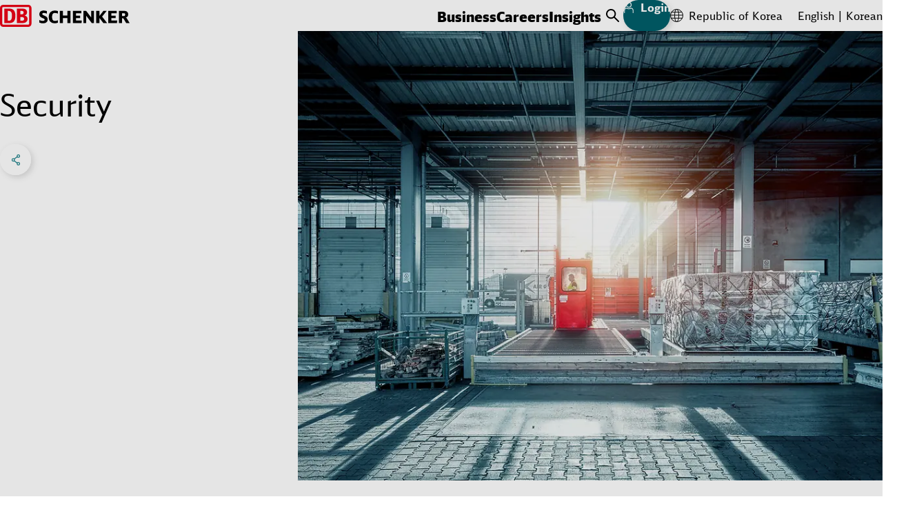

--- FILE ---
content_type: text/html;charset=UTF-8
request_url: https://www.dbschenker.com/kr-en/insights/profile/security
body_size: 24530
content:
<!DOCTYPE html>
<html lang="en-KR" dir="ltr">
<head>
  <meta charset="utf-8">
  <link rel="canonical" href="https://www.dbschenker.com/kr-en/insights/profile/security">






  <meta http-equiv="Content-Security-Policy" content=" script-src 'self' www.dbschenker.com 'unsafe-inline' 'unsafe-eval' *.adobedtm.com activitymap.adobe.com img.en25.com *.usabilla.com https://cdn.eschenker.dbschenker.com www.google.com www.gstatic.com ecm-mediathek-deutschebahn.cdn.mediamid.com ssl.p.jwpcdn.com platform.twitter.com cdn.syndication.twimg.com www.google-analytics.com www.googletagmanager.com https://website-pr-s3-cdn.s3.eu-central-1.amazonaws.com https://digital-agent.tsc-p.aws.dbschenker.com">
  <meta name="viewport" content="initial-scale=1">
  <meta http-equiv="X-UA-Compatible" content="ie=edge">
  <title>Security | DB SCHENKER</title>
    <meta name="description" content="At DB SCHENKER, the security of your cargo is of utmost importance to us. We can offer a wide-array of supply-chain security solutions in order to protect your cargo during both warehousing and transport.">

<meta name="schenker:chunk-mapping" content="js/11.js:/resource/themes/global-2/js/11-850992-37.js">
<meta name="schenker:chunk-mapping" content="js/21.js:/resource/themes/global-2/js/21-2476162-1.js">
<meta name="schenker:chunk-mapping" content="js/6.js:/resource/themes/global-2/js/6-849244-41.js">
<meta name="schenker:chunk-mapping" content="js/17.js:/resource/themes/global-2/js/17-1656028-18.js">
<meta name="schenker:chunk-mapping" content="js/16.js:/resource/themes/global-2/js/16-1506396-27.js">
<meta name="schenker:chunk-mapping" content="js/5.js:/resource/themes/global-2/js/5-849242-46.js">
<meta name="schenker:chunk-mapping" content="js/7.js:/resource/themes/global-2/js/7-850996-32.js">
<meta name="schenker:chunk-mapping" content="js/4.js:/resource/themes/global-2/js/4-847644-49.js">
<meta name="schenker:chunk-mapping" content="js/8.js:/resource/themes/global-2/js/8-850998-33.js">
<meta name="schenker:chunk-mapping" content="js/19.js:/resource/themes/global-2/js/19-1721132-9.js">
<meta name="schenker:chunk-mapping" content="js/13.js:/resource/themes/global-2/js/13-912808-33.js">
<meta name="schenker:chunk-mapping" content="js/14.js:/resource/themes/global-2/js/14-1497132-24.js">
<meta name="schenker:chunk-mapping" content="js/3.js:/resource/themes/global-2/js/3-847642-50.js">
<meta name="schenker:chunk-mapping" content="js/18.js:/resource/themes/global-2/js/18-1656030-15.js">
<meta name="schenker:chunk-mapping" content="js/10.js:/resource/themes/global-2/js/10-850990-39.js">
<meta name="schenker:chunk-mapping" content="js/12.js:/resource/themes/global-2/js/12-850994-35.js">
<meta name="schenker:chunk-mapping" content="js/0.js:/resource/themes/global-2/js/0-832680-46.js">
<meta name="schenker:chunk-mapping" content="js/20.js:/resource/themes/global-2/js/20-2476160-1.js">
<meta name="schenker:chunk-mapping" content="js/35.js:/resource/themes/global-2/js/35-2476164-1.js">
<meta name="schenker:chunk-mapping" content="js/1.js:/resource/themes/global-2/js/1-847638-39.js">
<meta name="schenker:chunk-mapping" content="js/2.js:/resource/themes/global-2/js/2-847640-41.js">
<meta name="schenker:chunk-mapping" content="js/9.js:/resource/themes/global-2/js/9-851000-34.js">
<meta name="schenker:chunk-mapping" content="js/15.js:/resource/themes/global-2/js/15-1497134-25.js">
<script type="text/javascript">
Object.defineProperty(window, 'replaceChunksWithThemeVersion', {
value: function (originalSrc) {
var metaChunks = Array.from(document.querySelectorAll('meta[name="schenker:chunk-mapping"]'));
var themeAssetsMap = new Map(metaChunks.map(chunk => chunk.getAttribute('content').split(':')));
var chunkFileName = originalSrc.split('/').slice(-2).join('/');
return themeAssetsMap.get(chunkFileName);
},
configurable: false,
writable: false,
enumerable: false,
});
</script>
<script
type="text/javascript" defer src="/resource/themes/global-2/js/global-2-810662-100.js"
></script>
  <link
    rel="shortcut icon"
    href="/resource/crblob/810636/e3e3b62f9dcf2f4cab8f5f238d9b0bc7/favicon-dbs-teal-ico-data.ico"
    type="image/ico"
    sizes="32x32"
  >
  <link
    rel="shortcut icon"
    href="/resource/crblob/810638/2228f0ee08c4fcf701b62e0d423f1e52/favicon-dbs-teal-svg-data.svg"
    type="image/svg+xml"
    sizes="any"
  >
  <link rel="preload" href="/resource/crblob/832054/c3dea07480763f863a8bd7efd87fdab9/dbhead-light-woff2-data.woff2" as="font" type="font/woff2" crossorigin="anonymous">
  <link rel="preload" href="/resource/crblob/832058/ad0c232da8ffbcf1c254da357b85ec61/dbhead-regular-woff2-data.woff2" as="font" type="font/woff2" crossorigin="anonymous">
  <link rel="preload" href="/resource/crblob/832050/e70e77dfb1651c12619ea16112d8890f/dbhead-black-woff2-data.woff2" as="font" type="font/woff2" crossorigin="anonymous">
  <link rel="preload" href="/resource/crblob/832094/26c264c19e4d0612c88b9a77877a5da8/dbsans-regular-woff2-data.woff2" as="font" type="font/woff2" crossorigin="anonymous">
  <style>
    html {
        --main-font: 'DB Type Sans', Arial, sans-serif;
        --head-font: 'DB Type Head', Arial, sans-serif;
    }
  </style>

<link rel="stylesheet" media="screen" href="/resource/themes/global-2/css/global-2-810666-112.css"/>
<link rel="stylesheet" media="(min-width: 576px)" href="/resource/themes/global-2/css/global-2-S-813316-50.css"/>
<link rel="stylesheet" media="(min-width: 768px)" href="/resource/themes/global-2/css/global-2-M-813314-69.css"/>
<link rel="stylesheet" media="(min-width: 992px)" href="/resource/themes/global-2/css/global-2-L-813312-50.css"/>
<link rel="stylesheet" media="(min-width: 1200px)" href="/resource/themes/global-2/css/global-2-XL-813318-72.css"/>
<link rel="stylesheet" media="(min-width: 1400px)" href="/resource/themes/global-2/css/global-2-XXL-813320-53.css"/>
<link rel="stylesheet" media="print" href="/resource/themes/global-2/css/global-2-print-1491150-3.css"/>
<meta property="og:site_name" content="DB SCHENKER" />
<meta property="og:locale" content="en-KR" />
<meta property="og:locale:alternate" content="fr-MA" />
<meta property="og:locale:alternate" content="en-PE" />
<meta property="og:locale:alternate" content="en-NA" />
<meta property="og:locale:alternate" content="uk-UA" />
<meta property="og:locale:alternate" content="bg-BG" />
<meta property="og:locale:alternate" content="en-PT" />
<meta property="og:locale:alternate" content="en-HR" />
<meta property="og:locale:alternate" content="en-CZ" />
<meta property="og:locale:alternate" content="en-GE" />
<meta property="og:locale:alternate" content="en-MY" />
<meta property="og:locale:alternate" content="da-DK" />
<meta property="og:locale:alternate" content="en-SA" />
<meta property="og:locale:alternate" content="en-GT" />
<meta property="og:locale:alternate" content="de-CH" />
<meta property="og:locale:alternate" content="en-AO" />
<meta property="og:locale:alternate" content="en-CL" />
<meta property="og:locale:alternate" content="en-MK" />
<meta property="og:locale:alternate" content="en-LT" />
<meta property="og:locale:alternate" content="en-SI" />
<meta property="og:locale:alternate" content="en-JP" />
<meta property="og:locale:alternate" content="en-MZ" />
<meta property="og:locale:alternate" content="en-DK" />
<meta property="og:locale:alternate" content="es-MX" />
<meta property="og:locale:alternate" content="ja-JP" />
<meta property="og:locale:alternate" content="en-BG" />
<meta property="og:locale:alternate" content="en-TH" />
<meta property="og:locale:alternate" content="en-VE" />
<meta property="og:locale:alternate" content="sl-SI" />
<meta property="og:locale:alternate" content="en-TW" />
<meta property="og:locale:alternate" content="cs-CZ" />
<meta property="og:locale:alternate" content="en-LU" />
<meta property="og:locale:alternate" content="es-PE" />
<meta property="og:locale:alternate" content="de-AT" />
<meta property="og:locale:alternate" content="en-KH" />
<meta property="og:locale:alternate" content="en-RS" />
<meta property="og:locale:alternate" content="en-UG" />
<meta property="og:locale:alternate" content="ro-RO" />
<meta property="og:locale:alternate" content="en-ID" />
<meta property="og:locale:alternate" content="no-NO" />
<meta property="og:locale:alternate" content="sv-SE" />
<meta property="og:locale:alternate" content="en-FI" />
<meta property="og:locale:alternate" content="en-IS" />
<meta property="og:locale:alternate" content="en-BH" />
<meta property="og:locale:alternate" content="en-PH" />
<meta property="og:locale:alternate" content="es-GT" />
<meta property="og:locale:alternate" content="en-DE" />
<meta property="og:locale:alternate" content="en" />
<meta property="og:locale:alternate" content="en-CN" />
<meta property="og:locale:alternate" content="en-NZ" />
<meta property="og:locale:alternate" content="en-MM" />
<meta property="og:locale:alternate" content="en-BA" />
<meta property="og:locale:alternate" content="en-LV" />
<meta property="og:locale:alternate" content="en-PA" />
<meta property="og:locale:alternate" content="en-HU" />
<meta property="og:locale:alternate" content="pl-PL" />
<meta property="og:locale:alternate" content="es-CL" />
<meta property="og:locale:alternate" content="en-SK" />
<meta property="og:locale:alternate" content="nl-BE" />
<meta property="og:locale:alternate" content="en-IE" />
<meta property="og:locale:alternate" content="el-GR" />
<meta property="og:locale:alternate" content="en-VN" />
<meta property="og:locale:alternate" content="en-NL" />
<meta property="og:locale:alternate" content="en-UA" />
<meta property="og:locale:alternate" content="en-IT" />
<meta property="og:locale:alternate" content="en-ES" />
<meta property="og:locale:alternate" content="en-AR" />
<meta property="og:locale:alternate" content="ko-KR" />
<meta property="og:locale:alternate" content="pt-BR" />
<meta property="og:locale:alternate" content="es-VE" />
<meta property="og:locale:alternate" content="en-ZA" />
<meta property="og:locale:alternate" content="zh-CN" />
<meta property="og:locale:alternate" content="en-CH" />
<meta property="og:locale:alternate" content="fi-FI" />
<meta property="og:locale:alternate" content="en-FR" />
<meta property="og:locale:alternate" content="ar-SA" />
<meta property="og:locale:alternate" content="en-TR" />
<meta property="og:locale:alternate" content="en-EE" />
<meta property="og:locale:alternate" content="it-IT" />
<meta property="og:locale:alternate" content="en-SE" />
<meta property="og:locale:alternate" content="en-GB" />
<meta property="og:locale:alternate" content="en-CA" />
<meta property="og:locale:alternate" content="en-QA" />
<meta property="og:locale:alternate" content="hu-HU" />
<meta property="og:locale:alternate" content="en-BY" />
<meta property="og:locale:alternate" content="en-TZ" />
<meta property="og:locale:alternate" content="en-IN" />
<meta property="og:locale:alternate" content="en-BR" />
<meta property="og:locale:alternate" content="es-PA" />
<meta property="og:locale:alternate" content="en-AE" />
<meta property="og:locale:alternate" content="en-KZ" />
<meta property="og:locale:alternate" content="en-RO" />
<meta property="og:locale:alternate" content="fr-FR" />
<meta property="og:locale:alternate" content="en-MA" />
<meta property="og:locale:alternate" content="en-AT" />
<meta property="og:locale:alternate" content="en-GR" />
<meta property="og:locale:alternate" content="fr-CA" />
<meta property="og:locale:alternate" content="es-ES" />
<meta property="og:locale:alternate" content="es-AR" />
<meta property="og:locale:alternate" content="en-BD" />
<meta property="og:locale:alternate" content="pt-PT" />
<meta property="og:locale:alternate" content="en-OM" />
<meta property="og:locale:alternate" content="sk-SK" />
<meta property="og:locale:alternate" content="en-EG" />
<meta property="og:locale:alternate" content="en-SG" />
<meta property="og:locale:alternate" content="en-KE" />
<meta property="og:locale:alternate" content="de-DE" />
<meta property="og:locale:alternate" content="en-NO" />
<meta property="og:locale:alternate" content="en-MX" />
<meta property="og:locale:alternate" content="en-AU" />
<meta property="og:locale:alternate" content="en-PL" />
<meta property="og:locale:alternate" content="nl-NL" />
<meta property="og:locale:alternate" content="en-US" />
<meta property="og:locale:alternate" content="en-BE" />
<meta property="og:title" content="Security" />
<meta property="og:description" content="At DB SCHENKER, the security of your cargo is of utmost importance to us. We can offer a wide-array of supply-chain security solutions in order to protect your cargo during both warehousing and transport." />
<meta property="og:type" content="website" />
<meta property="og:url" content="https://www.dbschenker.com/kr-en/insights/profile/security" />
<meta property="og:image" content="https://www.dbschenker.com/resource/image/2048108/16:9/1200/675/407ddd3585bdafa3f5fd30a52253c38c/77CFEFB15F6FD7313349DD310AA185E9/db-schenker-the-new-db-schenker-stage-global-en-.jpg" />
<meta property="og:image:secure_url" content="https://www.dbschenker.com/resource/image/2048108/16:9/1200/675/407ddd3585bdafa3f5fd30a52253c38c/77CFEFB15F6FD7313349DD310AA185E9/db-schenker-the-new-db-schenker-stage-global-en-.jpg" />
<meta property="og:image:alt" content="DB Schenker leading green logistics provider" />
  <script>
    window.adobeDataLayer = window.adobeDataLayer || [];
    window.dataLayer = window.dataLayer || [];
    window.adobePageLoadEvent = {
      'event': 'pageLoad',
      'page': {
        'pageInfo': {
          'destinationURL': document.URL,
          'referringURL': document.referrer,
          'hostname': window.location.hostname,
          'countryVersion': 'kr',
          'languageVersion': 'en',
        },
        'category': {
          'primaryCategory': 'insights',
          'secondaryCategory': 'profile',
          'portal': 'dbs website',
        }
      }
    };
    window.adobeDataLayer.push(window.adobePageLoadEvent);
    window.dataLayer.push(window.adobePageLoadEvent);
  </script>
  <script
    type="tracking/statistical-tracking"
    src="https://assets.adobedtm.com/ab146adbe5bd/fd725cf09e45/launch-a75abc0fcd5f.min.js"
    async
  ></script>
  <script type="tracking/marketing-tracking">
    var _elqQ = _elqQ || []; _elqQ.push(['elqSetSiteId', '804982657']); _elqQ.push(['elqUseFirstPartyCookie', 'stat.dbschenker.com']); _elqQ.push(['elqTrackPageView']); (function() { function async_load() { var s = document.createElement('script'); s.type = 'text/javascript'; s.async = true; s.src = '//img.en25.com/i/elqCfg.min.js'; var x = document.getElementsByTagName('script')[0]; x.parentNode.insertBefore(s, x); } if(window.addEventListener) window.addEventListener('DOMContentLoaded', async_load, false); else if (window.attachEvent) window.attachEvent('onload', async_load); })();
  </script>
  <script>
    window.dataLayer = window.dataLayer || [];
    function gtagConsent() { dataLayer.push(arguments); }
    gtagConsent('consent', 'default', {
      ad_user_data: 'denied',
      ad_personalization: 'denied',
      ad_storage: 'denied',
      analytics_storage: 'denied',
      wait_for_update: 500,
    });
    dataLayer.push({'gtm.start': new Date().getTime(), 'event': 'gtm.js'});
  </script>
  <script
    type="tracking/statistical-tracking"
  >
    gtagConsent('consent', 'update', {
      analytics_storage: 'granted'
    });
    dataLayer.push({
      'event': 'cookie_cat_statistic'
    });
  </script>
  <script
    type="tracking/marketing-tracking"
  >
    gtagConsent('consent', 'update', {
      ad_user_data: 'granted',
      ad_personalization: 'granted',
      ad_storage: 'granted',
    });
    dataLayer.push({
      'event': 'cookie_cat_marketing'
    });
  </script>
  <script
    type="tracking/statistical-tracking"
    src="https://www.googletagmanager.com/gtm.js?id=GTM-TL2Z8N49"
    async
  ></script>
  <script
    type="tracking/marketing-tracking"
    src="https://www.googletagmanager.com/gtm.js?id=GTM-TL2Z8N49"
    async
  ></script>
</head>
<body>
<header class="js-header header-box">
<div class="header-static-line">
<nav class="content-box header-content" aria-label="Header items">
<a
href="/kr-en"
class="header-content__logo"
aria-label="DB Schenker Logo"
>
<svg class="icon icon--logo header-content__logo-icon" xmlns="http://www.w3.org/2000/svg" viewBox="0 0 180.924 30.754">
<path d="m62.301 15.213-.276-.121a10 10 0 0 1-2.257-1.085 1.39 1.39 0 0 1-.775-1.257c0-.93.775-1.413 2.326-1.413a8.8 8.8 0 0 1 3.964.934l.241.1V8.804l-.122-.053a12 12 0 0 0-4.273-.791c-3.945 0-6.2 1.9-6.2 5.186 0 2.48 1.12 3.911 4.015 5.082 3.064 1.276 3.357 1.603 3.357 2.533 0 1.086-.918 1.637-2.718 1.637a9.3 9.3 0 0 1-4.5-1.173l-.259-.121v3.584l.1.053a11.1 11.1 0 0 0 4.93 1.051c4.307 0 6.685-1.9 6.685-5.323.018-2.6-1.067-3.929-4.238-5.256m18.453 6.375a10.6 10.6 0 0 1-4.07.809c-2.84 0-3.96-1.516-3.96-5.427 0-4.083 1.085-5.6 3.98-5.6a10.2 10.2 0 0 1 3.929.793l.241.1V8.735l-.12-.052a11.9 11.9 0 0 0-4.187-.706 8.73 8.73 0 0 0-5.841 1.928c-1.809 1.586-2.653 3.827-2.653 7.083 0 2.756.568 4.737 1.809 6.2a8.26 8.26 0 0 0 6.548 2.586 10.6 10.6 0 0 0 4.428-.93l.1-.051v-3.309ZM93.986 8.373v6.615h-6.1V8.373h-4.41v17.074h4.41V18.4h6.083v7.047h4.41V8.373Zm12.076 13.611V18.4h5.859v-3.305h-5.859v-3.277h7.427V8.355h-11.838V25.43h12.181l.311-3.463c.017.017-7.736.017-8.081.017m21.261-13.611v9.338c-.586-.758-7.097-9.338-7.097-9.338h-3.688v17.074h3.739v-10.32c.585.775 7.856 10.32 7.856 10.32h2.929V8.373Zm15.179 8.046c.172-.209 6.444-8.046 6.444-8.046h-4.588s-5.043 6.548-5.611 7.288V8.373h-4.395v17.074h4.395v-7.219l5.53 7.218h5.237s-6.84-8.82-7.012-9.027m12.991 5.565V18.4h5.875v-3.305h-5.875v-3.277h7.427V8.355h-11.838V25.43h12.181l.311-3.463c.017.017-7.736.017-8.081.017m14.886-10.32h2.015c1.705 0 2.257.482 2.257 1.981s-.62 2.05-2.257 2.05h-2.015Zm6.84 7.633a4.66 4.66 0 0 0-1.533-1.621c2.24-.724 3.238-2 3.238-4.254 0-3.4-2.1-5.049-6.409-5.049h-6.547v17.074h4.411v-6.736h.552c1 0 1.343.259 2.118 1.568l3.068 5.168h4.806Z"/>
<g fill="#ec0016">
<path d="M40.73 26.326a1.21 1.21 0 0 1-1.206 1.257H4.416a1.22 1.22 0 0 1-1.206-1.257V4.377a1.21 1.21 0 0 1 1.206-1.259h35.108a1.21 1.21 0 0 1 1.206 1.259ZM39.524 0H4.416A4.38 4.38 0 0 0 .005 4.377v21.949a4.423 4.423 0 0 0 4.411 4.428h35.108a4.423 4.423 0 0 0 4.411-4.428V4.377A4.38 4.38 0 0 0 39.524 0"/>
<path d="M16.644 15.709c0-4.049-.413-7.218-4.79-7.218h-.984v13.7h1.724c2.551 0 4.049-2.05 4.049-6.478m-3.221 9.735H6.03V5.309h7.392c5.2 0 8.081 3.256 8.081 9.976.016 5.824-1.933 10.111-8.081 10.163m16.988-3.257h-1.986v-5.168h2.123c2.516 0 3.119 1.464 3.119 2.589 0 2.584-2.5 2.584-3.256 2.584M28.424 8.425h1.52c2.171 0 3.033.758 3.033 2.429a2.41 2.41 0 0 1-2.637 2.43h-1.916Zm5.862 6.495a4.94 4.94 0 0 0 3.516-4.686c0-.413-.086-4.91-5.755-4.91h-8.423v20.124h7.113c1.878 0 7.754 0 7.754-5.669.017-1.413-.552-4.066-4.2-4.859"/>
</g>
</svg>
<svg class="icon icon--logo header-content__logo-icon header-content__logo-icon--forced-colors" xmlns="http://www.w3.org/2000/svg" viewBox="0 0 180.92 30.75">
<path fill="currentColor" d="m62.3 15.21-.27-.12a10 10 0 0 1-2.26-1.08 1.39 1.39 0 0 1-.78-1.26c0-.93.78-1.41 2.33-1.41a8.8 8.8 0 0 1 3.96.93l.24.1V8.8l-.12-.05a12 12 0 0 0-4.27-.79c-3.95 0-6.2 1.9-6.2 5.19 0 2.48 1.12 3.9 4.01 5.08 3.07 1.27 3.36 1.6 3.36 2.53 0 1.09-.92 1.64-2.72 1.64a9.3 9.3 0 0 1-4.5-1.17l-.26-.13v3.59l.1.05a11.1 11.1 0 0 0 4.93 1.05c4.31 0 6.69-1.9 6.69-5.32.02-2.6-1.07-3.93-4.24-5.26m18.45 6.38a10.6 10.6 0 0 1-4.07.8c-2.84 0-3.96-1.5-3.96-5.42 0-4.08 1.09-5.6 3.98-5.6a10.2 10.2 0 0 1 3.93.8l.24.1V8.73l-.12-.06a11.9 11.9 0 0 0-4.18-.7 8.73 8.73 0 0 0-5.84 1.93c-1.81 1.58-2.66 3.82-2.66 7.08 0 2.75.57 4.74 1.81 6.2a8.26 8.26 0 0 0 6.55 2.58 10.6 10.6 0 0 0 4.43-.93l.1-.05v-3.3ZM93.99 8.37V15h-6.1V8.37h-4.41v17.08h4.4V18.4h6.09v7.05h4.4V8.37Zm12.07 13.61V18.4h5.86v-3.3h-5.86v-3.28h7.43V8.36h-11.84v17.07h12.18l.31-3.46c.02.01-7.73.01-8.08.01m21.26-13.61v9.34l-7.1-9.34h-3.68v17.08h3.74V15.13l7.85 10.32h2.93V8.37Zm15.18 8.05 6.45-8.05h-4.6l-5.6 7.3v-7.3h-4.4v17.08h4.4v-7.22l5.53 7.22h5.23l-7-9.03m12.99 5.56V18.4h5.87v-3.3h-5.88v-3.28h7.43V8.36h-11.84v17.07h12.18l.31-3.46c.02.01-7.73.01-8.08.01m14.89-10.32h2.01c1.7 0 2.26.49 2.26 1.98s-.62 2.05-2.26 2.05h-2.01Zm6.84 7.64a4.66 4.66 0 0 0-1.53-1.62c2.24-.73 3.23-2 3.23-4.26 0-3.4-2.1-5.05-6.4-5.05h-6.55v17.08h4.4V18.7h.56c1 0 1.34.26 2.12 1.57l3.07 5.17h4.8ZM40.73 26.33a1.21 1.21 0 0 1-1.2 1.25H4.41a1.22 1.22 0 0 1-1.21-1.25V4.38a1.21 1.21 0 0 1 1.2-1.26h35.11a1.21 1.21 0 0 1 1.21 1.26ZM39.53 0H4.41A4.38 4.38 0 0 0 0 4.38v21.95a4.42 4.42 0 0 0 4.42 4.42h35.1a4.42 4.42 0 0 0 4.41-4.42V4.38A4.38 4.38 0 0 0 39.53 0"/>
<path fill="currentColor" d="M16.64 15.7c0-4.04-.4-7.2-4.79-7.2h-.98v13.7h1.72c2.56 0 4.05-2.06 4.05-6.49m-3.22 9.74H6.03V5.3h7.4c5.2 0 8.07 3.25 8.07 9.98.02 5.82-1.93 10.1-8.08 10.16m16.99-3.24h-1.99v-5.18h2.13c2.51 0 3.12 1.47 3.12 2.6 0 2.58-2.5 2.58-3.26 2.58M28.42 8.43h1.52c2.17 0 3.04.75 3.04 2.42a2.41 2.41 0 0 1-2.64 2.43h-1.92Zm5.87 6.49a4.94 4.94 0 0 0 3.51-4.69c0-.4-.08-4.9-5.75-4.9h-8.43v20.12h7.12c1.87 0 7.75 0 7.75-5.67.02-1.41-.55-4.07-4.2-4.86"/>
</svg>
<span class="visuallyhidden">Back to Homepage</span>
</a>
<ul class="reset-list header-content-menu header-content__link-menu js-navigation" aria-label="main navigation" tabindex="0">
<li> <button class="h8-font-id header-content-menu__button" data-menu-id="data-id-1-393jxj4k6mohexybipqfeytqr">Business</button>
<div class="main-navigation">
<div class="main-navigation__all-levels-wrapper js-main-menu">
<div class="content-box">
<div
class="main-navigation__level-wrapper main-navigation__level-wrapper--level-1"
data-nav-level="1"
data-button-id="data-id-1-393jxj4k6mohexybipqfeytqr"
>
<ul role="list" class="reset-list main-navigation__level main-navigation__level--1">
<li role="listitem" class="js-menu-item main-navigation__item">
<div class="main-navigation__item-content">
<button class="c2-font-id main-navigation__clickable main-navigation__button">
Digital Services Hub
<svg class="icon icon--chevron-right icon--svg c2-font-id main-navigation__item-icon" xmlns="http://www.w3.org/2000/svg" viewBox="0 0 10 18">
<polyline fill="none" stroke="currentColor" stroke-linecap="round" stroke-linejoin="round" stroke-width="2" points="1 1, 9 9, 1 17"/>
</svg>
<span class="visuallyhidden">Click to expand menu</span>
</button>
<div
class="main-navigation__level-wrapper main-navigation__level-wrapper--level-2"
data-nav-level="2"
data-button-id=""
>
<ul role="list" class="reset-list main-navigation__level main-navigation__level--2">
<li role="listitem" class="js-menu-item main-navigation__item">
<div class="main-navigation__item-content">
<a href="/kr-en/business/services/book-and-track" class="reset-link c2-font-id main-navigation__clickable">
Book and Track Shipments
<span class="visuallyhidden">Click to visit page</span>
</a>
</div>
</li>
<li role="listitem" class="js-menu-item main-navigation__item">
<div class="main-navigation__item-content">
<a href="/kr-en/business/services/visibility-and-condition-monitoring" class="reset-link c2-font-id main-navigation__clickable">
Conditions Monitoring
<span class="visuallyhidden">Click to visit page</span>
</a>
</div>
</li>
</ul>
<div class="main-navigation__teasers main-navigation__teasers--level-2">
<div class="" data-discover-link-level="0">
<a href="/kr-en/business/services" class="reset-link discover-link main-navigation__discover-link">
<span class="c1-font-id">Digital Services Hub</span>
<svg class="icon icon--arrow-teaser icon--svg discover-link__icon" xmlns="http://www.w3.org/2000/svg" viewBox="0 0 255 206">
<g stroke="currentColor" stroke-linecap="round" stroke-width="9">
<line x1="5" x2="60" y1="103" y2="103"/>
<g>
<rect width="255" height="206" x="-50" fill="transparent" stroke="transparent"/>
<line x1="5" x2="200" y1="103" y2="103"/>
<line x1="100" x2="200" y1="5" y2="103"/>
<line x1="100" x2="200" y1="201" y2="103"/>
<animateTransform fill="freeze" attributeName="transform" begin="mouseenter" dur="200ms" end="mouseleave" from="0 0" repeatCount="1" to="50 0"/>
<animateTransform fill="freeze" attributeName="transform" begin="mouseleave" dur="200ms" end="mouseenter" from="50 0" repeatCount="1" to="0 0"/>
</g>
</g>
</svg>
</a>
</div>
</div>
</div>
</div>
</li>
<li role="listitem" class="js-menu-item main-navigation__item">
<div class="main-navigation__item-content">
<button class="c2-font-id main-navigation__clickable main-navigation__button">
Transport
<svg class="icon icon--chevron-right icon--svg c2-font-id main-navigation__item-icon" xmlns="http://www.w3.org/2000/svg" viewBox="0 0 10 18">
<polyline fill="none" stroke="currentColor" stroke-linecap="round" stroke-linejoin="round" stroke-width="2" points="1 1, 9 9, 1 17"/>
</svg>
<span class="visuallyhidden">Click to expand menu</span>
</button>
<div
class="main-navigation__level-wrapper main-navigation__level-wrapper--level-2"
data-nav-level="2"
data-button-id=""
>
<ul role="list" class="reset-list main-navigation__level main-navigation__level--2">
<li role="listitem" class="js-menu-item main-navigation__item">
<div class="main-navigation__item-content">
<a href="/kr-en/business/transport/land-transport" class="reset-link c2-font-id main-navigation__clickable">
Land Transport
<span class="visuallyhidden">Click to visit page</span>
</a>
</div>
</li>
<li role="listitem" class="js-menu-item main-navigation__item">
<div class="main-navigation__item-content">
<a href="/kr-en/business/transport/air-freight" class="reset-link c2-font-id main-navigation__clickable">
Air Freight
<span class="visuallyhidden">Click to visit page</span>
</a>
</div>
</li>
<li role="listitem" class="js-menu-item main-navigation__item">
<div class="main-navigation__item-content">
<a href="/kr-en/business/transport/ocean-freight" class="reset-link c2-font-id main-navigation__clickable">
Ocean Freight
<span class="visuallyhidden">Click to visit page</span>
</a>
</div>
</li>
<li role="listitem" class="js-menu-item main-navigation__item">
<div class="main-navigation__item-content">
<a href="/kr-en/business/transport/intermodal-solutions" class="reset-link c2-font-id main-navigation__clickable">
Intermodal Solutions
<span class="visuallyhidden">Click to visit page</span>
</a>
</div>
</li>
<li role="listitem" class="js-menu-item main-navigation__item">
<div class="main-navigation__item-content">
<a href="/kr-en/business/transport/project-logistics" class="reset-link c2-font-id main-navigation__clickable">
Project Logistics
<span class="visuallyhidden">Click to visit page</span>
</a>
</div>
</li>
<li role="listitem" class="js-menu-item main-navigation__item">
<div class="main-navigation__item-content">
<a href="/kr-en/business/transport/carrier-business" class="reset-link c2-font-id main-navigation__clickable">
Carrier Business
<span class="visuallyhidden">Click to visit page</span>
</a>
</div>
</li>
<li role="listitem" class="js-menu-item main-navigation__item">
<div class="main-navigation__item-content">
<a href="/kr-en/business/transport/cargo-insurance" class="reset-link c2-font-id main-navigation__clickable">
Cargo Insurance
<span class="visuallyhidden">Click to visit page</span>
</a>
</div>
</li>
</ul>
<div class="main-navigation__teasers main-navigation__teasers--level-2">
<div class="" data-discover-link-level="0">
<a href="/kr-en/business/transport" class="reset-link discover-link main-navigation__discover-link">
<span class="c1-font-id">Transport</span>
<svg class="icon icon--arrow-teaser icon--svg discover-link__icon" xmlns="http://www.w3.org/2000/svg" viewBox="0 0 255 206">
<g stroke="currentColor" stroke-linecap="round" stroke-width="9">
<line x1="5" x2="60" y1="103" y2="103"/>
<g>
<rect width="255" height="206" x="-50" fill="transparent" stroke="transparent"/>
<line x1="5" x2="200" y1="103" y2="103"/>
<line x1="100" x2="200" y1="5" y2="103"/>
<line x1="100" x2="200" y1="201" y2="103"/>
<animateTransform fill="freeze" attributeName="transform" begin="mouseenter" dur="200ms" end="mouseleave" from="0 0" repeatCount="1" to="50 0"/>
<animateTransform fill="freeze" attributeName="transform" begin="mouseleave" dur="200ms" end="mouseenter" from="50 0" repeatCount="1" to="0 0"/>
</g>
</g>
</svg>
</a>
</div>
</div>
</div>
</div>
</li>
<li role="listitem" class="js-menu-item main-navigation__item">
<div class="main-navigation__item-content">
<button class="c2-font-id main-navigation__clickable main-navigation__button">
Contract Logistics
<svg class="icon icon--chevron-right icon--svg c2-font-id main-navigation__item-icon" xmlns="http://www.w3.org/2000/svg" viewBox="0 0 10 18">
<polyline fill="none" stroke="currentColor" stroke-linecap="round" stroke-linejoin="round" stroke-width="2" points="1 1, 9 9, 1 17"/>
</svg>
<span class="visuallyhidden">Click to expand menu</span>
</button>
<div
class="main-navigation__level-wrapper main-navigation__level-wrapper--level-2"
data-nav-level="2"
data-button-id=""
>
<ul role="list" class="reset-list main-navigation__level main-navigation__level--2">
<li role="listitem" class="js-menu-item main-navigation__item">
<div class="main-navigation__item-content">
<a href="/kr-en/business/contract-logistics/fulfillment-plus" class="reset-link c2-font-id main-navigation__clickable">
Fulfillment Plus
<span class="visuallyhidden">Click to visit page</span>
</a>
</div>
</li>
<li role="listitem" class="js-menu-item main-navigation__item">
<div class="main-navigation__item-content">
<a href="/kr-en/business/contract-logistics/omnichannel-and-e-commerce" class="reset-link c2-font-id main-navigation__clickable">
Omnichannel / E-Commerce
<span class="visuallyhidden">Click to visit page</span>
</a>
</div>
</li>
<li role="listitem" class="js-menu-item main-navigation__item">
<div class="main-navigation__item-content">
<a href="/kr-en/business/contract-logistics/circular-economy-logistics" class="reset-link c2-font-id main-navigation__clickable">
Circular Economy Logistics
<span class="visuallyhidden">Click to visit page</span>
</a>
</div>
</li>
<li role="listitem" class="js-menu-item main-navigation__item">
<div class="main-navigation__item-content">
<a href="/kr-en/business/contract-logistics/automotive-aftermarket" class="reset-link c2-font-id main-navigation__clickable">
Aftermarket
<span class="visuallyhidden">Click to visit page</span>
</a>
</div>
</li>
<li role="listitem" class="js-menu-item main-navigation__item">
<div class="main-navigation__item-content">
<a href="/kr-en/business/contract-logistics/production-and-manufacturing" class="reset-link c2-font-id main-navigation__clickable">
Production and Manufacturing
<span class="visuallyhidden">Click to visit page</span>
</a>
</div>
</li>
<li role="listitem" class="js-menu-item main-navigation__item">
<div class="main-navigation__item-content">
<a href="/kr-en/business/contract-logistics/network-design-and-supply-chain-services" class="reset-link c2-font-id main-navigation__clickable">
Network Design and Supply Chain Services
<span class="visuallyhidden">Click to visit page</span>
</a>
</div>
</li>
</ul>
<div class="main-navigation__teasers main-navigation__teasers--level-2">
<div class="" data-discover-link-level="0">
<a href="/kr-en/business/contract-logistics" class="reset-link discover-link main-navigation__discover-link">
<span class="c1-font-id">Contract Logistics</span>
<svg class="icon icon--arrow-teaser icon--svg discover-link__icon" xmlns="http://www.w3.org/2000/svg" viewBox="0 0 255 206">
<g stroke="currentColor" stroke-linecap="round" stroke-width="9">
<line x1="5" x2="60" y1="103" y2="103"/>
<g>
<rect width="255" height="206" x="-50" fill="transparent" stroke="transparent"/>
<line x1="5" x2="200" y1="103" y2="103"/>
<line x1="100" x2="200" y1="5" y2="103"/>
<line x1="100" x2="200" y1="201" y2="103"/>
<animateTransform fill="freeze" attributeName="transform" begin="mouseenter" dur="200ms" end="mouseleave" from="0 0" repeatCount="1" to="50 0"/>
<animateTransform fill="freeze" attributeName="transform" begin="mouseleave" dur="200ms" end="mouseenter" from="50 0" repeatCount="1" to="0 0"/>
</g>
</g>
</svg>
</a>
</div>
</div>
</div>
</div>
</li>
<li role="listitem" class="js-menu-item main-navigation__item">
<div class="main-navigation__item-content">
<button class="c2-font-id main-navigation__clickable main-navigation__button">
4PL / Advanced Logistics Services
<svg class="icon icon--chevron-right icon--svg c2-font-id main-navigation__item-icon" xmlns="http://www.w3.org/2000/svg" viewBox="0 0 10 18">
<polyline fill="none" stroke="currentColor" stroke-linecap="round" stroke-linejoin="round" stroke-width="2" points="1 1, 9 9, 1 17"/>
</svg>
<span class="visuallyhidden">Click to expand menu</span>
</button>
<div
class="main-navigation__level-wrapper main-navigation__level-wrapper--level-2"
data-nav-level="2"
data-button-id=""
>
<ul role="list" class="reset-list main-navigation__level main-navigation__level--2">
<li role="listitem" class="js-menu-item main-navigation__item">
<div class="main-navigation__item-content">
<a href="/kr-en/business/fourth-party-logistics/freight-management" class="reset-link c2-font-id main-navigation__clickable">
Freight Management
<span class="visuallyhidden">Click to visit page</span>
</a>
</div>
</li>
<li role="listitem" class="js-menu-item main-navigation__item">
<div class="main-navigation__item-content">
<a href="/kr-en/business/fourth-party-logistics/managed-transport-management" class="reset-link c2-font-id main-navigation__clickable">
Managed TMS Services
<span class="visuallyhidden">Click to visit page</span>
</a>
</div>
</li>
<li role="listitem" class="js-menu-item main-navigation__item">
<div class="main-navigation__item-content">
<a href="/kr-en/business/fourth-party-logistics/order-management" class="reset-link c2-font-id main-navigation__clickable">
Order Management
<span class="visuallyhidden">Click to visit page</span>
</a>
</div>
</li>
</ul>
<div class="main-navigation__teasers main-navigation__teasers--level-2">
<div class="" data-discover-link-level="0">
<a href="/kr-en/business/fourth-party-logistics" class="reset-link discover-link main-navigation__discover-link">
<span class="c1-font-id">4PL / Advanced Logistics Services</span>
<svg class="icon icon--arrow-teaser icon--svg discover-link__icon" xmlns="http://www.w3.org/2000/svg" viewBox="0 0 255 206">
<g stroke="currentColor" stroke-linecap="round" stroke-width="9">
<line x1="5" x2="60" y1="103" y2="103"/>
<g>
<rect width="255" height="206" x="-50" fill="transparent" stroke="transparent"/>
<line x1="5" x2="200" y1="103" y2="103"/>
<line x1="100" x2="200" y1="5" y2="103"/>
<line x1="100" x2="200" y1="201" y2="103"/>
<animateTransform fill="freeze" attributeName="transform" begin="mouseenter" dur="200ms" end="mouseleave" from="0 0" repeatCount="1" to="50 0"/>
<animateTransform fill="freeze" attributeName="transform" begin="mouseleave" dur="200ms" end="mouseenter" from="50 0" repeatCount="1" to="0 0"/>
</g>
</g>
</svg>
</a>
</div>
</div>
</div>
</div>
</li>
<li role="listitem" class="js-menu-item main-navigation__item">
<div class="main-navigation__item-content">
<button class="c2-font-id main-navigation__clickable main-navigation__button">
Industry Solutions
<svg class="icon icon--chevron-right icon--svg c2-font-id main-navigation__item-icon" xmlns="http://www.w3.org/2000/svg" viewBox="0 0 10 18">
<polyline fill="none" stroke="currentColor" stroke-linecap="round" stroke-linejoin="round" stroke-width="2" points="1 1, 9 9, 1 17"/>
</svg>
<span class="visuallyhidden">Click to expand menu</span>
</button>
<div
class="main-navigation__level-wrapper main-navigation__level-wrapper--level-2"
data-nav-level="2"
data-button-id=""
>
<ul role="list" class="reset-list main-navigation__level main-navigation__level--2">
<li role="listitem" class="js-menu-item main-navigation__item">
<div class="main-navigation__item-content">
<a href="/kr-en/business/industry-solutions/aerospace-and-defense-logistics" class="reset-link c2-font-id main-navigation__clickable">
Aerospace and Defense
<span class="visuallyhidden">Click to visit page</span>
</a>
</div>
</li>
<li role="listitem" class="js-menu-item main-navigation__item">
<div class="main-navigation__item-content">
<a href="/kr-en/business/industry-solutions/aid-and-relief-logistics" class="reset-link c2-font-id main-navigation__clickable">
Aid and Relief
<span class="visuallyhidden">Click to visit page</span>
</a>
</div>
</li>
<li role="listitem" class="js-menu-item main-navigation__item">
<div class="main-navigation__item-content">
<a href="/kr-en/business/industry-solutions/automobility-plus-logistics" class="reset-link c2-font-id main-navigation__clickable">
Automobility+
<span class="visuallyhidden">Click to visit page</span>
</a>
</div>
</li>
<li role="listitem" class="js-menu-item main-navigation__item">
<div class="main-navigation__item-content">
<a href="/kr-en/business/industry-solutions/battery-logistics" class="reset-link c2-font-id main-navigation__clickable">
Battery
<span class="visuallyhidden">Click to visit page</span>
</a>
</div>
</li>
<li role="listitem" class="js-menu-item main-navigation__item">
<div class="main-navigation__item-content">
<a href="/kr-en/business/industry-solutions/beverages-logistics" class="reset-link c2-font-id main-navigation__clickable">
Beverages
<span class="visuallyhidden">Click to visit page</span>
</a>
</div>
</li>
<li role="listitem" class="js-menu-item main-navigation__item">
<div class="main-navigation__item-content">
<a href="/kr-en/business/industry-solutions/cloud-computing-logistics" class="reset-link c2-font-id main-navigation__clickable">
Cloud Computing
<span class="visuallyhidden">Click to visit page</span>
</a>
</div>
</li>
<li role="listitem" class="js-menu-item main-navigation__item">
<div class="main-navigation__item-content">
<a href="/kr-en/business/industry-solutions/consumer-logistics" class="reset-link c2-font-id main-navigation__clickable">
Consumer
<span class="visuallyhidden">Click to visit page</span>
</a>
</div>
</li>
<li role="listitem" class="js-menu-item main-navigation__item">
<div class="main-navigation__item-content">
<a href="/kr-en/business/industry-solutions/e-commerce-logistics" class="reset-link c2-font-id main-navigation__clickable">
E-Commerce
<span class="visuallyhidden">Click to visit page</span>
</a>
</div>
</li>
<li role="listitem" class="js-menu-item main-navigation__item">
<div class="main-navigation__item-content">
<a href="/kr-en/business/industry-solutions/electronics-logistics" class="reset-link c2-font-id main-navigation__clickable">
Electronics
<span class="visuallyhidden">Click to visit page</span>
</a>
</div>
</li>
<li role="listitem" class="js-menu-item main-navigation__item">
<div class="main-navigation__item-content">
<a href="/kr-en/business/industry-solutions/fashion-and-retail-logistics" class="reset-link c2-font-id main-navigation__clickable">
Fashion and Retail
<span class="visuallyhidden">Click to visit page</span>
</a>
</div>
</li>
<li role="listitem" class="js-menu-item main-navigation__item">
<div class="main-navigation__item-content">
<a href="/kr-en/business/industry-solutions/healthcare-logistics" class="reset-link c2-font-id main-navigation__clickable">
Healthcare
<span class="visuallyhidden">Click to visit page</span>
</a>
</div>
</li>
<li role="listitem" class="js-menu-item main-navigation__item">
<div class="main-navigation__item-content">
<a href="/kr-en/business/industry-solutions/hotel-logistics" class="reset-link c2-font-id main-navigation__clickable">
Hotel
<span class="visuallyhidden">Click to visit page</span>
</a>
</div>
</li>
<li role="listitem" class="js-menu-item main-navigation__item">
<div class="main-navigation__item-content">
<a href="/kr-en/business/industry-solutions/industrial-logistics" class="reset-link c2-font-id main-navigation__clickable">
Industrial
<span class="visuallyhidden">Click to visit page</span>
</a>
</div>
</li>
<li role="listitem" class="js-menu-item main-navigation__item">
<div class="main-navigation__item-content">
<a href="/kr-en/business/industry-solutions/marine-parts-logistics" class="reset-link c2-font-id main-navigation__clickable">
Marine Parts
<span class="visuallyhidden">Click to visit page</span>
</a>
</div>
</li>
<li role="listitem" class="js-menu-item main-navigation__item">
<div class="main-navigation__item-content">
<a href="/kr-en/business/industry-solutions/oil-and-gas-logistics" class="reset-link c2-font-id main-navigation__clickable">
Oil and Gas
<span class="visuallyhidden">Click to visit page</span>
</a>
</div>
</li>
<li role="listitem" class="js-menu-item main-navigation__item">
<div class="main-navigation__item-content">
<a href="/kr-en/business/industry-solutions/perishables-logistics" class="reset-link c2-font-id main-navigation__clickable">
Perishables
<span class="visuallyhidden">Click to visit page</span>
</a>
</div>
</li>
<li role="listitem" class="js-menu-item main-navigation__item">
<div class="main-navigation__item-content">
<a href="/kr-en/business/industry-solutions/recyclables-logistics" class="reset-link c2-font-id main-navigation__clickable">
Recyclables
<span class="visuallyhidden">Click to visit page</span>
</a>
</div>
</li>
<li role="listitem" class="js-menu-item main-navigation__item">
<div class="main-navigation__item-content">
<a href="/kr-en/business/industry-solutions/semiconductor-and-solar-logistics" class="reset-link c2-font-id main-navigation__clickable">
Semicon and Solar
<span class="visuallyhidden">Click to visit page</span>
</a>
</div>
</li>
<li role="listitem" class="js-menu-item main-navigation__item">
<div class="main-navigation__item-content">
<a href="/kr-en/business/industry-solutions/sports-and-events-logistics" class="reset-link c2-font-id main-navigation__clickable">
Sports and Events
<span class="visuallyhidden">Click to visit page</span>
</a>
</div>
</li>
<li role="listitem" class="js-menu-item main-navigation__item">
<div class="main-navigation__item-content">
<a href="/kr-en/business/industry-solutions/trade-fair-logistics" class="reset-link c2-font-id main-navigation__clickable">
Trade Fair
<span class="visuallyhidden">Click to visit page</span>
</a>
</div>
</li>
</ul>
<div class="main-navigation__teasers main-navigation__teasers--level-2">
<div class="" data-discover-link-level="0">
<a href="/kr-en/business/industry-solutions" class="reset-link discover-link main-navigation__discover-link">
<span class="c1-font-id">Industry Solutions</span>
<svg class="icon icon--arrow-teaser icon--svg discover-link__icon" xmlns="http://www.w3.org/2000/svg" viewBox="0 0 255 206">
<g stroke="currentColor" stroke-linecap="round" stroke-width="9">
<line x1="5" x2="60" y1="103" y2="103"/>
<g>
<rect width="255" height="206" x="-50" fill="transparent" stroke="transparent"/>
<line x1="5" x2="200" y1="103" y2="103"/>
<line x1="100" x2="200" y1="5" y2="103"/>
<line x1="100" x2="200" y1="201" y2="103"/>
<animateTransform fill="freeze" attributeName="transform" begin="mouseenter" dur="200ms" end="mouseleave" from="0 0" repeatCount="1" to="50 0"/>
<animateTransform fill="freeze" attributeName="transform" begin="mouseleave" dur="200ms" end="mouseenter" from="50 0" repeatCount="1" to="0 0"/>
</g>
</g>
</svg>
</a>
</div>
</div>
</div>
</div>
</li>
</ul>
<div class="main-navigation__teasers main-navigation__teasers--level-1">
<div class="" data-discover-link-level="0">
<a href="/kr-en/business" class="reset-link discover-link main-navigation__discover-link">
<span class="c1-font-id">Business</span>
<svg class="icon icon--arrow-teaser icon--svg discover-link__icon" xmlns="http://www.w3.org/2000/svg" viewBox="0 0 255 206">
<g stroke="currentColor" stroke-linecap="round" stroke-width="9">
<line x1="5" x2="60" y1="103" y2="103"/>
<g>
<rect width="255" height="206" x="-50" fill="transparent" stroke="transparent"/>
<line x1="5" x2="200" y1="103" y2="103"/>
<line x1="100" x2="200" y1="5" y2="103"/>
<line x1="100" x2="200" y1="201" y2="103"/>
<animateTransform fill="freeze" attributeName="transform" begin="mouseenter" dur="200ms" end="mouseleave" from="0 0" repeatCount="1" to="50 0"/>
<animateTransform fill="freeze" attributeName="transform" begin="mouseleave" dur="200ms" end="mouseenter" from="50 0" repeatCount="1" to="0 0"/>
</g>
</g>
</svg>
</a>
</div>
</div>
</div>
</div>
</div>
</div>
</li>
<li> <button class="h8-font-id header-content-menu__button" data-menu-id="data-id-2-a84ywud3ikhjhb4bicko334xd">Careers</button>
<div class="main-navigation">
<div class="main-navigation__all-levels-wrapper js-main-menu">
<div class="content-box">
<div
class="main-navigation__level-wrapper main-navigation__level-wrapper--level-1"
data-nav-level="1"
data-button-id="data-id-2-a84ywud3ikhjhb4bicko334xd"
>
<ul role="list" class="reset-list main-navigation__level main-navigation__level--1">
<li role="listitem" class="js-menu-item main-navigation__item">
<div class="main-navigation__item-content">
<a href="/kr-en/careers/jobs-portal" class="reset-link c2-font-id main-navigation__clickable">
Jobs Portal
<span class="visuallyhidden">Click to visit page</span>
</a>
</div>
</li>
<li role="listitem" class="js-menu-item main-navigation__item">
<div class="main-navigation__item-content">
<button class="c2-font-id main-navigation__clickable main-navigation__button">
Our Teams
<svg class="icon icon--chevron-right icon--svg c2-font-id main-navigation__item-icon" xmlns="http://www.w3.org/2000/svg" viewBox="0 0 10 18">
<polyline fill="none" stroke="currentColor" stroke-linecap="round" stroke-linejoin="round" stroke-width="2" points="1 1, 9 9, 1 17"/>
</svg>
<span class="visuallyhidden">Click to expand menu</span>
</button>
<div
class="main-navigation__level-wrapper main-navigation__level-wrapper--level-2"
data-nav-level="2"
data-button-id=""
>
<ul role="list" class="reset-list main-navigation__level main-navigation__level--2">
<li role="listitem" class="js-menu-item main-navigation__item">
<div class="main-navigation__item-content">
<a href="/kr-en/careers/our-teams/land-transport" class="reset-link c2-font-id main-navigation__clickable">
Land Transport Experts
<span class="visuallyhidden">Click to visit page</span>
</a>
</div>
</li>
<li role="listitem" class="js-menu-item main-navigation__item">
<div class="main-navigation__item-content">
<a href="/kr-en/careers/our-teams/air-freight" class="reset-link c2-font-id main-navigation__clickable">
Air Freight Experts
<span class="visuallyhidden">Click to visit page</span>
</a>
</div>
</li>
<li role="listitem" class="js-menu-item main-navigation__item">
<div class="main-navigation__item-content">
<a href="/kr-en/careers/our-teams/ocean-freight" class="reset-link c2-font-id main-navigation__clickable">
Ocean Freight Experts
<span class="visuallyhidden">Click to visit page</span>
</a>
</div>
</li>
<li role="listitem" class="js-menu-item main-navigation__item">
<div class="main-navigation__item-content">
<a href="/kr-en/careers/our-teams/supply-chain-management" class="reset-link c2-font-id main-navigation__clickable">
Contract Logistics Experts
<span class="visuallyhidden">Click to visit page</span>
</a>
</div>
</li>
<li role="listitem" class="js-menu-item main-navigation__item">
<div class="main-navigation__item-content">
<a href="/kr-en/careers/our-teams/fairs-events-and-special-logistics-experts" class="reset-link c2-font-id main-navigation__clickable">
Fairs, Events and Special Logistics
<span class="visuallyhidden">Click to visit page</span>
</a>
</div>
</li>
<li role="listitem" class="js-menu-item main-navigation__item">
<div class="main-navigation__item-content">
<a href="/kr-en/careers/our-teams/trucking" class="reset-link c2-font-id main-navigation__clickable">
Trucking
<span class="visuallyhidden">Click to visit page</span>
</a>
</div>
</li>
<li role="listitem" class="js-menu-item main-navigation__item">
<div class="main-navigation__item-content">
<a href="/kr-en/careers/our-teams/warehousing" class="reset-link c2-font-id main-navigation__clickable">
Warehousing
<span class="visuallyhidden">Click to visit page</span>
</a>
</div>
</li>
<li role="listitem" class="js-menu-item main-navigation__item">
<div class="main-navigation__item-content">
<a href="/kr-en/careers/our-teams/sales-key-account-management" class="reset-link c2-font-id main-navigation__clickable">
Sales and Key Account Management
<span class="visuallyhidden">Click to visit page</span>
</a>
</div>
</li>
<li role="listitem" class="js-menu-item main-navigation__item">
<div class="main-navigation__item-content">
<a href="/kr-en/careers/our-teams/information-technology" class="reset-link c2-font-id main-navigation__clickable">
Information Technology
<span class="visuallyhidden">Click to visit page</span>
</a>
</div>
</li>
<li role="listitem" class="js-menu-item main-navigation__item">
<div class="main-navigation__item-content">
<a href="/kr-en/careers/our-teams/finance-controlling" class="reset-link c2-font-id main-navigation__clickable">
Finance and Controlling
<span class="visuallyhidden">Click to visit page</span>
</a>
</div>
</li>
<li role="listitem" class="js-menu-item main-navigation__item">
<div class="main-navigation__item-content">
<a href="/kr-en/careers/our-teams/human-resources" class="reset-link c2-font-id main-navigation__clickable">
People and Organization
<span class="visuallyhidden">Click to visit page</span>
</a>
</div>
</li>
<li role="listitem" class="js-menu-item main-navigation__item">
<div class="main-navigation__item-content">
<a href="/kr-en/careers/our-teams/legal" class="reset-link c2-font-id main-navigation__clickable">
Legal
<span class="visuallyhidden">Click to visit page</span>
</a>
</div>
</li>
<li role="listitem" class="js-menu-item main-navigation__item">
<div class="main-navigation__item-content">
<a href="/kr-en/careers/our-teams/marketing-public-relations" class="reset-link c2-font-id main-navigation__clickable">
Marketing and Public Relations
<span class="visuallyhidden">Click to visit page</span>
</a>
</div>
</li>
<li role="listitem" class="js-menu-item main-navigation__item">
<div class="main-navigation__item-content">
<a href="/kr-en/careers/our-teams/procurement" class="reset-link c2-font-id main-navigation__clickable">
Procurement
<span class="visuallyhidden">Click to visit page</span>
</a>
</div>
</li>
<li role="listitem" class="js-menu-item main-navigation__item">
<div class="main-navigation__item-content">
<a href="/kr-en/careers/our-teams/quality-management" class="reset-link c2-font-id main-navigation__clickable">
Quality Management
<span class="visuallyhidden">Click to visit page</span>
</a>
</div>
</li>
</ul>
<div class="main-navigation__teasers main-navigation__teasers--level-2">
<div class="" data-discover-link-level="0">
<a href="/kr-en/careers/our-teams" class="reset-link discover-link main-navigation__discover-link">
<span class="c1-font-id">Our Teams</span>
<svg class="icon icon--arrow-teaser icon--svg discover-link__icon" xmlns="http://www.w3.org/2000/svg" viewBox="0 0 255 206">
<g stroke="currentColor" stroke-linecap="round" stroke-width="9">
<line x1="5" x2="60" y1="103" y2="103"/>
<g>
<rect width="255" height="206" x="-50" fill="transparent" stroke="transparent"/>
<line x1="5" x2="200" y1="103" y2="103"/>
<line x1="100" x2="200" y1="5" y2="103"/>
<line x1="100" x2="200" y1="201" y2="103"/>
<animateTransform fill="freeze" attributeName="transform" begin="mouseenter" dur="200ms" end="mouseleave" from="0 0" repeatCount="1" to="50 0"/>
<animateTransform fill="freeze" attributeName="transform" begin="mouseleave" dur="200ms" end="mouseenter" from="50 0" repeatCount="1" to="0 0"/>
</g>
</g>
</svg>
</a>
</div>
</div>
</div>
</div>
</li>
<li role="listitem" class="js-menu-item main-navigation__item">
<div class="main-navigation__item-content">
<button class="c2-font-id main-navigation__clickable main-navigation__button">
Inside DB SCHENKER
<svg class="icon icon--chevron-right icon--svg c2-font-id main-navigation__item-icon" xmlns="http://www.w3.org/2000/svg" viewBox="0 0 10 18">
<polyline fill="none" stroke="currentColor" stroke-linecap="round" stroke-linejoin="round" stroke-width="2" points="1 1, 9 9, 1 17"/>
</svg>
<span class="visuallyhidden">Click to expand menu</span>
</button>
<div
class="main-navigation__level-wrapper main-navigation__level-wrapper--level-2"
data-nav-level="2"
data-button-id=""
>
<ul role="list" class="reset-list main-navigation__level main-navigation__level--2">
<li role="listitem" class="js-menu-item main-navigation__item">
<div class="main-navigation__item-content">
<a href="/kr-en/careers/inside-dbschenker/our-benefits" class="reset-link c2-font-id main-navigation__clickable">
Our Benefits
<span class="visuallyhidden">Click to visit page</span>
</a>
</div>
</li>
<li role="listitem" class="js-menu-item main-navigation__item">
<div class="main-navigation__item-content">
<a href="/kr-en/careers/inside-dbschenker/our-culture-and-values" class="reset-link c2-font-id main-navigation__clickable">
Our Culture and Values
<span class="visuallyhidden">Click to visit page</span>
</a>
</div>
</li>
<li role="listitem" class="js-menu-item main-navigation__item">
<div class="main-navigation__item-content">
<a href="/kr-en/careers/inside-dbschenker/diversity-equity-inclusion" class="reset-link c2-font-id main-navigation__clickable">
Diversity, Equity and Inclusion
<span class="visuallyhidden">Click to visit page</span>
</a>
</div>
</li>
</ul>
<div class="main-navigation__teasers main-navigation__teasers--level-2">
<div class="" data-discover-link-level="0">
<a href="/kr-en/careers/inside-dbschenker" class="reset-link discover-link main-navigation__discover-link">
<span class="c1-font-id">Inside DB SCHENKER</span>
<svg class="icon icon--arrow-teaser icon--svg discover-link__icon" xmlns="http://www.w3.org/2000/svg" viewBox="0 0 255 206">
<g stroke="currentColor" stroke-linecap="round" stroke-width="9">
<line x1="5" x2="60" y1="103" y2="103"/>
<g>
<rect width="255" height="206" x="-50" fill="transparent" stroke="transparent"/>
<line x1="5" x2="200" y1="103" y2="103"/>
<line x1="100" x2="200" y1="5" y2="103"/>
<line x1="100" x2="200" y1="201" y2="103"/>
<animateTransform fill="freeze" attributeName="transform" begin="mouseenter" dur="200ms" end="mouseleave" from="0 0" repeatCount="1" to="50 0"/>
<animateTransform fill="freeze" attributeName="transform" begin="mouseleave" dur="200ms" end="mouseenter" from="50 0" repeatCount="1" to="0 0"/>
</g>
</g>
</svg>
</a>
</div>
</div>
</div>
</div>
</li>
</ul>
<div class="main-navigation__teasers main-navigation__teasers--level-1">
<div class="" data-discover-link-level="0">
<a href="/kr-en/careers" class="reset-link discover-link main-navigation__discover-link">
<span class="c1-font-id">Careers</span>
<svg class="icon icon--arrow-teaser icon--svg discover-link__icon" xmlns="http://www.w3.org/2000/svg" viewBox="0 0 255 206">
<g stroke="currentColor" stroke-linecap="round" stroke-width="9">
<line x1="5" x2="60" y1="103" y2="103"/>
<g>
<rect width="255" height="206" x="-50" fill="transparent" stroke="transparent"/>
<line x1="5" x2="200" y1="103" y2="103"/>
<line x1="100" x2="200" y1="5" y2="103"/>
<line x1="100" x2="200" y1="201" y2="103"/>
<animateTransform fill="freeze" attributeName="transform" begin="mouseenter" dur="200ms" end="mouseleave" from="0 0" repeatCount="1" to="50 0"/>
<animateTransform fill="freeze" attributeName="transform" begin="mouseleave" dur="200ms" end="mouseenter" from="50 0" repeatCount="1" to="0 0"/>
</g>
</g>
</svg>
</a>
</div>
</div>
</div>
</div>
</div>
</div>
</li>
<li> <button class="h8-font-id header-content-menu__button" data-menu-id="data-id-3-boc9hib71uv2hrwiv2p5cu5zf">Insights</button>
<div class="main-navigation">
<div class="main-navigation__all-levels-wrapper js-main-menu">
<div class="content-box">
<div
class="main-navigation__level-wrapper main-navigation__level-wrapper--level-1"
data-nav-level="1"
data-button-id="data-id-3-boc9hib71uv2hrwiv2p5cu5zf"
>
<ul role="list" class="reset-list main-navigation__level main-navigation__level--1">
<li role="listitem" class="js-menu-item main-navigation__item">
<div class="main-navigation__item-content">
<button class="c2-font-id main-navigation__clickable main-navigation__button">
Corporate Sustainability
<svg class="icon icon--chevron-right icon--svg c2-font-id main-navigation__item-icon" xmlns="http://www.w3.org/2000/svg" viewBox="0 0 10 18">
<polyline fill="none" stroke="currentColor" stroke-linecap="round" stroke-linejoin="round" stroke-width="2" points="1 1, 9 9, 1 17"/>
</svg>
<span class="visuallyhidden">Click to expand menu</span>
</button>
<div
class="main-navigation__level-wrapper main-navigation__level-wrapper--level-2"
data-nav-level="2"
data-button-id=""
>
<ul role="list" class="reset-list main-navigation__level main-navigation__level--2">
<li role="listitem" class="js-menu-item main-navigation__item">
<div class="main-navigation__item-content">
<a href="/kr-en/insights/sustainability/esg-strategy" class="reset-link c2-font-id main-navigation__clickable">
ESG Strategy
<span class="visuallyhidden">Click to visit page</span>
</a>
</div>
</li>
<li role="listitem" class="js-menu-item main-navigation__item">
<div class="main-navigation__item-content">
<a href="/kr-en/insights/sustainability/global-partnerships" class="reset-link c2-font-id main-navigation__clickable">
Global Partnerships
<span class="visuallyhidden">Click to visit page</span>
</a>
</div>
</li>
</ul>
<div class="main-navigation__teasers main-navigation__teasers--level-2">
<div class="" data-discover-link-level="0">
<a href="/kr-en/insights/sustainability" class="reset-link discover-link main-navigation__discover-link">
<span class="c1-font-id">Corporate Sustainability</span>
<svg class="icon icon--arrow-teaser icon--svg discover-link__icon" xmlns="http://www.w3.org/2000/svg" viewBox="0 0 255 206">
<g stroke="currentColor" stroke-linecap="round" stroke-width="9">
<line x1="5" x2="60" y1="103" y2="103"/>
<g>
<rect width="255" height="206" x="-50" fill="transparent" stroke="transparent"/>
<line x1="5" x2="200" y1="103" y2="103"/>
<line x1="100" x2="200" y1="5" y2="103"/>
<line x1="100" x2="200" y1="201" y2="103"/>
<animateTransform fill="freeze" attributeName="transform" begin="mouseenter" dur="200ms" end="mouseleave" from="0 0" repeatCount="1" to="50 0"/>
<animateTransform fill="freeze" attributeName="transform" begin="mouseleave" dur="200ms" end="mouseenter" from="50 0" repeatCount="1" to="0 0"/>
</g>
</g>
</svg>
</a>
</div>
</div>
</div>
</div>
</li>
<li role="listitem" class="js-menu-item main-navigation__item">
<div class="main-navigation__item-content">
<button class="c2-font-id main-navigation__clickable main-navigation__button">
Innovation and Ventures
<svg class="icon icon--chevron-right icon--svg c2-font-id main-navigation__item-icon" xmlns="http://www.w3.org/2000/svg" viewBox="0 0 10 18">
<polyline fill="none" stroke="currentColor" stroke-linecap="round" stroke-linejoin="round" stroke-width="2" points="1 1, 9 9, 1 17"/>
</svg>
<span class="visuallyhidden">Click to expand menu</span>
</button>
<div
class="main-navigation__level-wrapper main-navigation__level-wrapper--level-2"
data-nav-level="2"
data-button-id=""
>
<ul role="list" class="reset-list main-navigation__level main-navigation__level--2">
<li role="listitem" class="js-menu-item main-navigation__item">
<div class="main-navigation__item-content">
<a href="/kr-en/insights/innovation-digitalization/startup-terminal" class="reset-link c2-font-id main-navigation__clickable">
Venture Client Unit
<span class="visuallyhidden">Click to visit page</span>
</a>
</div>
</li>
<li role="listitem" class="js-menu-item main-navigation__item">
<div class="main-navigation__item-content">
<a href="/kr-en/insights/innovation-digitalization/enterprise-lab-for-logistics-and-digitalization" class="reset-link c2-font-id main-navigation__clickable">
Enterprise Lab for Logistics and Digitalization
<span class="visuallyhidden">Click to visit page</span>
</a>
</div>
</li>
</ul>
<div class="main-navigation__teasers main-navigation__teasers--level-2">
<div class="" data-discover-link-level="0">
<a href="/kr-en/insights/innovation-digitalization" class="reset-link discover-link main-navigation__discover-link">
<span class="c1-font-id">Innovation and Ventures</span>
<svg class="icon icon--arrow-teaser icon--svg discover-link__icon" xmlns="http://www.w3.org/2000/svg" viewBox="0 0 255 206">
<g stroke="currentColor" stroke-linecap="round" stroke-width="9">
<line x1="5" x2="60" y1="103" y2="103"/>
<g>
<rect width="255" height="206" x="-50" fill="transparent" stroke="transparent"/>
<line x1="5" x2="200" y1="103" y2="103"/>
<line x1="100" x2="200" y1="5" y2="103"/>
<line x1="100" x2="200" y1="201" y2="103"/>
<animateTransform fill="freeze" attributeName="transform" begin="mouseenter" dur="200ms" end="mouseleave" from="0 0" repeatCount="1" to="50 0"/>
<animateTransform fill="freeze" attributeName="transform" begin="mouseleave" dur="200ms" end="mouseenter" from="50 0" repeatCount="1" to="0 0"/>
</g>
</g>
</svg>
</a>
</div>
</div>
</div>
</div>
</li>
<li role="listitem" class="js-menu-item main-navigation__item">
<div class="main-navigation__item-content">
<button class="c3-font-id main-navigation__clickable main-navigation__button">
Profile
<svg class="icon icon--chevron-right icon--svg c2-font-id main-navigation__item-icon" xmlns="http://www.w3.org/2000/svg" viewBox="0 0 10 18">
<polyline fill="none" stroke="currentColor" stroke-linecap="round" stroke-linejoin="round" stroke-width="2" points="1 1, 9 9, 1 17"/>
</svg>
<span class="visuallyhidden">Click to expand menu</span>
</button>
<div
class="main-navigation__level-wrapper main-navigation__level-wrapper--level-2"
data-nav-level="2"
data-button-id=""
>
<ul role="list" class="reset-list main-navigation__level main-navigation__level--2">
<li role="listitem" class="js-menu-item main-navigation__item">
<div class="main-navigation__item-content">
<a href="/kr-en/insights/profile/corporate-strategy" class="reset-link c2-font-id main-navigation__clickable">
Corporate Strategy
<span class="visuallyhidden">Click to visit page</span>
</a>
</div>
</li>
<li role="listitem" class="js-menu-item main-navigation__item">
<div class="main-navigation__item-content">
<a href="/kr-en/insights/profile/history" class="reset-link c2-font-id main-navigation__clickable">
History
<span class="visuallyhidden">Click to visit page</span>
</a>
</div>
</li>
<li role="listitem" class="js-menu-item main-navigation__item">
<div class="main-navigation__item-content">
<a href="/kr-en/insights/profile/media-contacts" class="reset-link c2-font-id main-navigation__clickable">
Media Contacts
<span class="visuallyhidden">Click to visit page</span>
</a>
</div>
</li>
</ul>
<div class="main-navigation__teasers main-navigation__teasers--level-2">
<div class="" data-discover-link-level="0">
<a href="/kr-en/insights/profile" class="reset-link discover-link main-navigation__discover-link">
<span class="c1-font-id">Profile</span>
<svg class="icon icon--arrow-teaser icon--svg discover-link__icon" xmlns="http://www.w3.org/2000/svg" viewBox="0 0 255 206">
<g stroke="currentColor" stroke-linecap="round" stroke-width="9">
<line x1="5" x2="60" y1="103" y2="103"/>
<g>
<rect width="255" height="206" x="-50" fill="transparent" stroke="transparent"/>
<line x1="5" x2="200" y1="103" y2="103"/>
<line x1="100" x2="200" y1="5" y2="103"/>
<line x1="100" x2="200" y1="201" y2="103"/>
<animateTransform fill="freeze" attributeName="transform" begin="mouseenter" dur="200ms" end="mouseleave" from="0 0" repeatCount="1" to="50 0"/>
<animateTransform fill="freeze" attributeName="transform" begin="mouseleave" dur="200ms" end="mouseenter" from="50 0" repeatCount="1" to="0 0"/>
</g>
</g>
</svg>
</a>
</div>
</div>
</div>
</div>
</li>
</ul>
<div class="main-navigation__teasers main-navigation__teasers--level-1">
<div class="" data-discover-link-level="0">
<a href="/kr-en/insights" class="reset-link discover-link main-navigation__discover-link">
<span class="c1-font-id">Insights</span>
<svg class="icon icon--arrow-teaser icon--svg discover-link__icon" xmlns="http://www.w3.org/2000/svg" viewBox="0 0 255 206">
<g stroke="currentColor" stroke-linecap="round" stroke-width="9">
<line x1="5" x2="60" y1="103" y2="103"/>
<g>
<rect width="255" height="206" x="-50" fill="transparent" stroke="transparent"/>
<line x1="5" x2="200" y1="103" y2="103"/>
<line x1="100" x2="200" y1="5" y2="103"/>
<line x1="100" x2="200" y1="201" y2="103"/>
<animateTransform fill="freeze" attributeName="transform" begin="mouseenter" dur="200ms" end="mouseleave" from="0 0" repeatCount="1" to="50 0"/>
<animateTransform fill="freeze" attributeName="transform" begin="mouseleave" dur="200ms" end="mouseenter" from="50 0" repeatCount="1" to="0 0"/>
</g>
</g>
</svg>
</a>
</div>
</div>
</div>
</div>
</div>
</div>
</li>
</ul>
<ul class="reset-list header-user-menu">
<li>
<button
type="button"
class="js-dialog-open header-user-menu__button icon-button"
data-dialog-id="dialog-id-search-in-header"
>
<svg class="icon icon--search icon--svg header-user-menu__button-icon icon-button__icon" xmlns="http://www.w3.org/2000/svg" viewBox="2 2 20 20">
<path fill="currentColor" d="M9.5 2a7.536 7.536 0 0 1 6 12.089l6.219 6.216a1.02 1.02 0 0 1 0 1.406 1.007 1.007 0 0 1-1.344.062l-6.281-6.279A7.522 7.522 0 1 1 9.5 2m0 2a5.509 5.509 0 1 0 5.531 5.495A5.507 5.507 0 0 0 9.5 4"/>
</svg>
<span class="visuallyhidden">Open Search</span>
</button>
</li>
<li class="js-c2s-auth c2s-auth">
<a menuitem class="btn btn--primary icon-button c2s-auth__button js-c2s-login hide" href="" data-url-template="https://www.dbschenker.com/nges-portal/api/login?client_id=eforwarder&amp;targetUrl=%2Fapp%2Fdashboard&amp;microfrontend=true&amp;type=customer&amp;kc_locale=en" data-tracking="clickLogin">
<svg class="icon icon--profile icon-button__icon icon--svg" xmlns="http://www.w3.org/2000/svg" viewBox="0 0 11 13">
<path d="M8.021 6.732A3.023 3.023 0 0 1 11 9.982v2.554a.459.459 0 1 1-.917 0V9.982a2.093 2.093 0 0 0-1.948-2.321 5.54 5.54 0 0 1-5.271 0A2.093 2.093 0 0 0 .916 9.982v2.554a.459.459 0 1 1-.917 0V9.982a3.013 3.013 0 0 1 2.965-3.25.44.44 0 0 1 .243.058 4.43 4.43 0 0 0 4.583 0 .4.4 0 0 1 .229-.058M5.5 0a3.25 3.25 0 1 1-3.208 3.25A3.233 3.233 0 0 1 5.5 0m0 .929A2.322 2.322 0 1 0 7.792 3.25 2.313 2.313 0 0 0 5.5.929"/>
</svg>
<span class="c2s-auth__button-text">Login</span>
</a>
<div class="js-c2s-logged-in-panel c2s-auth__dropdown hide">
<button class="js-c2s-toggle-panel-btn btn btn--secondary icon-button c2s-auth__button">
<svg class="icon icon--profile icon-button__icon icon--svg" xmlns="http://www.w3.org/2000/svg" viewBox="0 0 11 13">
<path d="M8.021 6.732A3.023 3.023 0 0 1 11 9.982v2.554a.459.459 0 1 1-.917 0V9.982a2.093 2.093 0 0 0-1.948-2.321 5.54 5.54 0 0 1-5.271 0A2.093 2.093 0 0 0 .916 9.982v2.554a.459.459 0 1 1-.917 0V9.982a3.013 3.013 0 0 1 2.965-3.25.44.44 0 0 1 .243.058 4.43 4.43 0 0 0 4.583 0 .4.4 0 0 1 .229-.058M5.5 0a3.25 3.25 0 1 1-3.208 3.25A3.233 3.233 0 0 1 5.5 0m0 .929A2.322 2.322 0 1 0 7.792 3.25 2.313 2.313 0 0 0 5.5.929"/>
</svg>
<span class="js-c2s-panel-button-text"></span>
<span class="visuallyhidden">User Profile</span>
</button>
<ul class="list js-c2s-logged-in-menu c2s-auth__dropdown-content invisible">
<li class="c2s-auth__dropdown-content-item">
<a class="link " href="" data-url-template="/app/dashboard">
Go to Dashboard
</a>
</li>
<li class="c2s-auth__dropdown-content-item js-c2s-logout">
<a class="link " href="" data-url-template="/nges-portal/api/logout?targetUrl=DOMAIN_AS_URI_COMPONENT%2Fglobal">
Logout
</a>
</li>
</ul>
</div>
</li>
<li class="header-user-menu-item--mobile-disabled">
<div class="region-selection c6-font-id">
<button
type="button"
class="js-dialog-open region-selection__button icon-button js-locale-select-button"
data-dialog-id="dialog-id-locale-selector"
data-tracking="clickLanguageIcon" aria-label="Republic of Korea" aria-description="Change country" >
<svg class="icon icon--country-language region-selection__icon icon-button__icon icon--svg" xmlns="http://www.w3.org/2000/svg" viewBox="0 0 19 19">
<g fill="none" stroke="currentColor">
<circle cx="9.5" cy="9.5" r="9"/>
<ellipse cx="9.5" cy="9.5" rx="3" ry="9"/>
<path d="M.36 9h18.22M1.1 13.3h16.75M1.56 4.68h15.3"/>
</g>
</svg>
<div>Republic of Korea</div>
</button>
<ul class="reset-list region-selection__language-links js-language-links"
data-current-lang="en"
data-current-country="KR"
data-url-to-country-list="/resource/themes/global-2/json-data/country-data-1111294-26.js"
>
<li class="region-selection__current-language">English</li>
<li class="region-selection__alternative-language"><a href="https://www.dbschenker.com/kr-ko/%EC%9D%B8%EC%82%AC%EC%9D%B4%ED%8A%B8/%ED%94%84%EB%A1%9C%ED%8C%8C%EC%9D%BC/security" class="reset-link">Korean</a></li>
</ul>
</div>
</li>
<li class="header-user-menu-item--mobile-interactive">
<button class="header-user-menu__button icon-button js-header-mobile-menu">
<svg class="icon icon--menu icon--svg header-user-menu__button-icon icon-button__icon" xmlns="http://www.w3.org/2000/svg" viewBox="0 0 32 32">
<path fill-rule="evenodd" d="M5 22.984A.93.93 0 0 1 6 22h20a1 1 0 0 1 1 1.016.93.93 0 0 1-1 .984H6a1 1 0 0 1-1-1.016m0-7A.93.93 0 0 1 6 15h16a1 1 0 0 1 1 1.016.93.93 0 0 1-1 .984H6a1 1 0 0 1-1-1.016m0-7A.93.93 0 0 1 6 8h20a1 1 0 0 1 1 1.016.93.93 0 0 1-1 .984H6a1 1 0 0 1-1-1.016"/>
</svg>
<span class="visuallyhidden">Mobile Menu</span>
</button>
</li>
</ul>
</nav>
</div>
<div class="navigation-background js-nav-back"></div>
<dialog class="dialog dialog--regular dialog--intrinsic-spacing dialog--small js-regular-dialog" id="dialog-id-search-in-header">
<div class="dialog__window">
<div class="js-dialog-content dialog__content">
<h3 class="h6-font-id">Find exactly what you are looking for</h3>
<form
action="/kr-en/meta/search"
method="get"
role="search"
data-k6-search-keyword="/kr-en/meta/search"
class="search-form search-form--dialog js-state-encoder js-search-form"
>
<div class="search-form__input search-form__input-search">
<label class="control js-suggest" data-suggestion-url="/website-api/search/suggest/content/2049292?query={value}">
<svg class="icon icon--search control__icon icon--svg" xmlns="http://www.w3.org/2000/svg" viewBox="2 2 20 20">
<path fill="currentColor" d="M9.5 2a7.536 7.536 0 0 1 6 12.089l6.219 6.216a1.02 1.02 0 0 1 0 1.406 1.007 1.007 0 0 1-1.344.062l-6.281-6.279A7.522 7.522 0 1 1 9.5 2m0 2a5.509 5.509 0 1 0 5.531 5.495A5.507 5.507 0 0 0 9.5 4"/>
</svg>
<input type="text" class="inputfield control__input" placeholder="Search" value="" name="query" autocomplete="off" data-suggestion-input/>
<span class="control__label">Search</span>
</label>
</div>
<button type="submit" class="btn btn--primary search-form__button">Search</button>
</form>
<script type="application/json" data-translations>
{"form.suggestion.error":"An error occurred","form.suggestion.no-results":"No results found"}
</script>
</div>
<span class="reset-list dialog__toolbar dialog__controls--default">
<button
type="button"
class="js-dialog-close icon-button dialog__action"
data-dialog-id="dialog-id-search-in-header"
title="Close dialog" >
<svg class="icon icon--close dialog__icon icon-button__icon icon--svg" xmlns="http://www.w3.org/2000/svg" viewBox="0 0 18 18">
<polyline fill="none" stroke="currentColor" stroke-linecap="round" stroke-linejoin="round" stroke-width="2" points="1 1, 9 9, 1 17, 9 9, 17 1, 9 9, 17 17"/>
</svg>
</button>
</span>
</div>
</dialog>
<dialog class="dialog dialog--regular dialog--intrinsic-spacing dialog--small js-regular-dialog" id="dialog-id-locale-selector">
<div class="dialog__window">
<div class="js-dialog-content dialog__content">
<form
class="js-locale-selector form-grid"
data-url-to-country-list="/resource/themes/global-2/json-data/country-data-1111294-26.js"
data-current-country="KR"
data-current-lang="en"
>
<h3 class="form-grid__item">Select your location and language</h3>
<div class="form-grid__item locale-selector-wrapper">
<select class="js-country-select" name="select-country" placeholder="Pick country">
</select>
</div>
<div class="form-grid__item locale-selector-wrapper">
<select class="js-language-select" name="select-locale" placeholder="Pick language">
</select>
</div>
<div class="form-grid__item form-grid__item--no-label">
<button class="btn btn--primary" type="submit">Apply</button>
</div>
</form>
</div>
<span class="reset-list dialog__toolbar dialog__controls--default">
<button
type="button"
class="js-dialog-close icon-button dialog__action"
data-dialog-id="dialog-id-locale-selector"
title="Close dialog" >
<svg class="icon icon--close dialog__icon icon-button__icon icon--svg" xmlns="http://www.w3.org/2000/svg" viewBox="0 0 18 18">
<polyline fill="none" stroke="currentColor" stroke-linecap="round" stroke-linejoin="round" stroke-width="2" points="1 1, 9 9, 1 17, 9 9, 17 1, 9 9, 17 17"/>
</svg>
</button>
</span>
</div>
</dialog>
<nav
class="mobile-navigation mobile-navigation--start mobile-navigation__element--hide"
data-nav-current-main=""
aria-label="main navigation"
>
<header class="mobile-navigation__header">
<button class="mobile-navigation__previous-button icon-button js-mobile-menu-previous">
<svg class="icon icon--chevron-left icon--svg mobile-navigation__header-icon icon-button__icon" xmlns="http://www.w3.org/2000/svg" viewBox="0 0 10 18">
<polyline fill="none" stroke="currentColor" stroke-linecap="round" stroke-linejoin="round" stroke-width="2" points="9 1, 1 9, 9 17"/>
</svg>
<span class="visuallyhidden">See previous menu</span>
</button>
<p class="c6-font-id mobile-navigation__status js-mobile-menu-status"></p>
<button aria-haspopup="Close menu navigation" class="mobile-navigation__close-button icon-button js-mobile-menu-close">
<svg class="icon icon--close icon--svg mobile-navigation__header-icon icon-button__icon" xmlns="http://www.w3.org/2000/svg" viewBox="0 0 18 18">
<polyline fill="none" stroke="currentColor" stroke-linecap="round" stroke-linejoin="round" stroke-width="2" points="1 1, 9 9, 1 17, 9 9, 17 1, 9 9, 17 17"/>
</svg>
<span class="visuallyhidden">Close menu navigation</span>
</button>
</header>
<div class="mobile-navigation__all-levels-wrapper">
<div class="mobile-navigation__level-wrapper " data-mobile-nav-level="0">
<div class="mobile-navigation__level-intermediate">
<ul class="reset-list mobile-navigation__level mobile-navigation__level--fading">
<li role="listitem" class="mobile-navigation__menu-item js-mobile-menu-item">
<button class="mobile-navigation__next-button mobile-navigation__clickable js-mobile-nav-button h5-font-id"
data-assigned-to-nav-level="1"
>
<span class="js-navigation-point-text">Business</span>
<span class="visuallyhidden">Click to expand menu</span>
</button>
<div class="mobile-navigation__level-wrapper mobile-navigation__element--hide" data-mobile-nav-level="1">
<div class="mobile-navigation__level-intermediate">
<ul class="reset-list mobile-navigation__level mobile-navigation__level--fading">
<li role="listitem" class="mobile-navigation__menu-item js-mobile-menu-item">
<button class="mobile-navigation__next-button mobile-navigation__clickable js-mobile-nav-button c2-font-id"
data-assigned-to-nav-level="2"
>
<span class="js-navigation-point-text">Digital Services Hub</span>
<svg class="icon icon--chevron-right icon--svg c5-font-id mobile-navigation__item-icon" xmlns="http://www.w3.org/2000/svg" viewBox="0 0 10 18">
<polyline fill="none" stroke="currentColor" stroke-linecap="round" stroke-linejoin="round" stroke-width="2" points="1 1, 9 9, 1 17"/>
</svg>
<span class="visuallyhidden">Click to expand menu</span>
</button>
<div class="mobile-navigation__level-wrapper mobile-navigation__element--hide" data-mobile-nav-level="2">
<div class="mobile-navigation__level-intermediate">
<ul class="reset-list mobile-navigation__level mobile-navigation__level--fading">
<li role="listitem" class="mobile-navigation__menu-item js-mobile-menu-item">
<a href="/kr-en/business/services/book-and-track" class="reset-link mobile-navigation__clickable c2-font-id">
Book and Track Shipments
<span class="visuallyhidden">Click to visit page</span>
</a>
</li>
<li role="listitem" class="mobile-navigation__menu-item js-mobile-menu-item">
<a href="/kr-en/business/services/visibility-and-condition-monitoring" class="reset-link mobile-navigation__clickable c2-font-id">
Conditions Monitoring
<span class="visuallyhidden">Click to visit page</span>
</a>
</li>
</ul>
</div>
<div class="mobile-navigation__discover-link-wrapper" data-discover-link-level="2">
<a href="/kr-en/business/services" class="reset-link discover-link mobile-navigation__discover-link">
<span class="c1-font-id">Digital Services Hub</span>
<svg class="icon icon--arrow-teaser icon--svg discover-link__icon" xmlns="http://www.w3.org/2000/svg" viewBox="0 0 255 206">
<g stroke="currentColor" stroke-linecap="round" stroke-width="9">
<line x1="5" x2="60" y1="103" y2="103"/>
<g>
<rect width="255" height="206" x="-50" fill="transparent" stroke="transparent"/>
<line x1="5" x2="200" y1="103" y2="103"/>
<line x1="100" x2="200" y1="5" y2="103"/>
<line x1="100" x2="200" y1="201" y2="103"/>
<animateTransform fill="freeze" attributeName="transform" begin="mouseenter" dur="200ms" end="mouseleave" from="0 0" repeatCount="1" to="50 0"/>
<animateTransform fill="freeze" attributeName="transform" begin="mouseleave" dur="200ms" end="mouseenter" from="50 0" repeatCount="1" to="0 0"/>
</g>
</g>
</svg>
</a>
</div>
</div>
</li>
<li role="listitem" class="mobile-navigation__menu-item js-mobile-menu-item">
<button class="mobile-navigation__next-button mobile-navigation__clickable js-mobile-nav-button c2-font-id"
data-assigned-to-nav-level="2"
>
<span class="js-navigation-point-text">Transport</span>
<svg class="icon icon--chevron-right icon--svg c5-font-id mobile-navigation__item-icon" xmlns="http://www.w3.org/2000/svg" viewBox="0 0 10 18">
<polyline fill="none" stroke="currentColor" stroke-linecap="round" stroke-linejoin="round" stroke-width="2" points="1 1, 9 9, 1 17"/>
</svg>
<span class="visuallyhidden">Click to expand menu</span>
</button>
<div class="mobile-navigation__level-wrapper mobile-navigation__element--hide" data-mobile-nav-level="2">
<div class="mobile-navigation__level-intermediate">
<ul class="reset-list mobile-navigation__level mobile-navigation__level--fading">
<li role="listitem" class="mobile-navigation__menu-item js-mobile-menu-item">
<a href="/kr-en/business/transport/land-transport" class="reset-link mobile-navigation__clickable c2-font-id">
Land Transport
<span class="visuallyhidden">Click to visit page</span>
</a>
</li>
<li role="listitem" class="mobile-navigation__menu-item js-mobile-menu-item">
<a href="/kr-en/business/transport/air-freight" class="reset-link mobile-navigation__clickable c2-font-id">
Air Freight
<span class="visuallyhidden">Click to visit page</span>
</a>
</li>
<li role="listitem" class="mobile-navigation__menu-item js-mobile-menu-item">
<a href="/kr-en/business/transport/ocean-freight" class="reset-link mobile-navigation__clickable c2-font-id">
Ocean Freight
<span class="visuallyhidden">Click to visit page</span>
</a>
</li>
<li role="listitem" class="mobile-navigation__menu-item js-mobile-menu-item">
<a href="/kr-en/business/transport/intermodal-solutions" class="reset-link mobile-navigation__clickable c2-font-id">
Intermodal Solutions
<span class="visuallyhidden">Click to visit page</span>
</a>
</li>
<li role="listitem" class="mobile-navigation__menu-item js-mobile-menu-item">
<a href="/kr-en/business/transport/project-logistics" class="reset-link mobile-navigation__clickable c2-font-id">
Project Logistics
<span class="visuallyhidden">Click to visit page</span>
</a>
</li>
<li role="listitem" class="mobile-navigation__menu-item js-mobile-menu-item">
<a href="/kr-en/business/transport/carrier-business" class="reset-link mobile-navigation__clickable c2-font-id">
Carrier Business
<span class="visuallyhidden">Click to visit page</span>
</a>
</li>
<li role="listitem" class="mobile-navigation__menu-item js-mobile-menu-item">
<a href="/kr-en/business/transport/cargo-insurance" class="reset-link mobile-navigation__clickable c2-font-id">
Cargo Insurance
<span class="visuallyhidden">Click to visit page</span>
</a>
</li>
</ul>
</div>
<div class="mobile-navigation__discover-link-wrapper" data-discover-link-level="2">
<a href="/kr-en/business/transport" class="reset-link discover-link mobile-navigation__discover-link">
<span class="c1-font-id">Transport</span>
<svg class="icon icon--arrow-teaser icon--svg discover-link__icon" xmlns="http://www.w3.org/2000/svg" viewBox="0 0 255 206">
<g stroke="currentColor" stroke-linecap="round" stroke-width="9">
<line x1="5" x2="60" y1="103" y2="103"/>
<g>
<rect width="255" height="206" x="-50" fill="transparent" stroke="transparent"/>
<line x1="5" x2="200" y1="103" y2="103"/>
<line x1="100" x2="200" y1="5" y2="103"/>
<line x1="100" x2="200" y1="201" y2="103"/>
<animateTransform fill="freeze" attributeName="transform" begin="mouseenter" dur="200ms" end="mouseleave" from="0 0" repeatCount="1" to="50 0"/>
<animateTransform fill="freeze" attributeName="transform" begin="mouseleave" dur="200ms" end="mouseenter" from="50 0" repeatCount="1" to="0 0"/>
</g>
</g>
</svg>
</a>
</div>
</div>
</li>
<li role="listitem" class="mobile-navigation__menu-item js-mobile-menu-item">
<button class="mobile-navigation__next-button mobile-navigation__clickable js-mobile-nav-button c2-font-id"
data-assigned-to-nav-level="2"
>
<span class="js-navigation-point-text">Contract Logistics</span>
<svg class="icon icon--chevron-right icon--svg c5-font-id mobile-navigation__item-icon" xmlns="http://www.w3.org/2000/svg" viewBox="0 0 10 18">
<polyline fill="none" stroke="currentColor" stroke-linecap="round" stroke-linejoin="round" stroke-width="2" points="1 1, 9 9, 1 17"/>
</svg>
<span class="visuallyhidden">Click to expand menu</span>
</button>
<div class="mobile-navigation__level-wrapper mobile-navigation__element--hide" data-mobile-nav-level="2">
<div class="mobile-navigation__level-intermediate">
<ul class="reset-list mobile-navigation__level mobile-navigation__level--fading">
<li role="listitem" class="mobile-navigation__menu-item js-mobile-menu-item">
<a href="/kr-en/business/contract-logistics/fulfillment-plus" class="reset-link mobile-navigation__clickable c2-font-id">
Fulfillment Plus
<span class="visuallyhidden">Click to visit page</span>
</a>
</li>
<li role="listitem" class="mobile-navigation__menu-item js-mobile-menu-item">
<a href="/kr-en/business/contract-logistics/omnichannel-and-e-commerce" class="reset-link mobile-navigation__clickable c2-font-id">
Omnichannel / E-Commerce
<span class="visuallyhidden">Click to visit page</span>
</a>
</li>
<li role="listitem" class="mobile-navigation__menu-item js-mobile-menu-item">
<a href="/kr-en/business/contract-logistics/circular-economy-logistics" class="reset-link mobile-navigation__clickable c2-font-id">
Circular Economy Logistics
<span class="visuallyhidden">Click to visit page</span>
</a>
</li>
<li role="listitem" class="mobile-navigation__menu-item js-mobile-menu-item">
<a href="/kr-en/business/contract-logistics/automotive-aftermarket" class="reset-link mobile-navigation__clickable c2-font-id">
Aftermarket
<span class="visuallyhidden">Click to visit page</span>
</a>
</li>
<li role="listitem" class="mobile-navigation__menu-item js-mobile-menu-item">
<a href="/kr-en/business/contract-logistics/production-and-manufacturing" class="reset-link mobile-navigation__clickable c2-font-id">
Production and Manufacturing
<span class="visuallyhidden">Click to visit page</span>
</a>
</li>
<li role="listitem" class="mobile-navigation__menu-item js-mobile-menu-item">
<a href="/kr-en/business/contract-logistics/network-design-and-supply-chain-services" class="reset-link mobile-navigation__clickable c2-font-id">
Network Design and Supply Chain Services
<span class="visuallyhidden">Click to visit page</span>
</a>
</li>
</ul>
</div>
<div class="mobile-navigation__discover-link-wrapper" data-discover-link-level="2">
<a href="/kr-en/business/contract-logistics" class="reset-link discover-link mobile-navigation__discover-link">
<span class="c1-font-id">Contract Logistics</span>
<svg class="icon icon--arrow-teaser icon--svg discover-link__icon" xmlns="http://www.w3.org/2000/svg" viewBox="0 0 255 206">
<g stroke="currentColor" stroke-linecap="round" stroke-width="9">
<line x1="5" x2="60" y1="103" y2="103"/>
<g>
<rect width="255" height="206" x="-50" fill="transparent" stroke="transparent"/>
<line x1="5" x2="200" y1="103" y2="103"/>
<line x1="100" x2="200" y1="5" y2="103"/>
<line x1="100" x2="200" y1="201" y2="103"/>
<animateTransform fill="freeze" attributeName="transform" begin="mouseenter" dur="200ms" end="mouseleave" from="0 0" repeatCount="1" to="50 0"/>
<animateTransform fill="freeze" attributeName="transform" begin="mouseleave" dur="200ms" end="mouseenter" from="50 0" repeatCount="1" to="0 0"/>
</g>
</g>
</svg>
</a>
</div>
</div>
</li>
<li role="listitem" class="mobile-navigation__menu-item js-mobile-menu-item">
<button class="mobile-navigation__next-button mobile-navigation__clickable js-mobile-nav-button c2-font-id"
data-assigned-to-nav-level="2"
>
<span class="js-navigation-point-text">4PL / Advanced Logistics Services</span>
<svg class="icon icon--chevron-right icon--svg c5-font-id mobile-navigation__item-icon" xmlns="http://www.w3.org/2000/svg" viewBox="0 0 10 18">
<polyline fill="none" stroke="currentColor" stroke-linecap="round" stroke-linejoin="round" stroke-width="2" points="1 1, 9 9, 1 17"/>
</svg>
<span class="visuallyhidden">Click to expand menu</span>
</button>
<div class="mobile-navigation__level-wrapper mobile-navigation__element--hide" data-mobile-nav-level="2">
<div class="mobile-navigation__level-intermediate">
<ul class="reset-list mobile-navigation__level mobile-navigation__level--fading">
<li role="listitem" class="mobile-navigation__menu-item js-mobile-menu-item">
<a href="/kr-en/business/fourth-party-logistics/freight-management" class="reset-link mobile-navigation__clickable c2-font-id">
Freight Management
<span class="visuallyhidden">Click to visit page</span>
</a>
</li>
<li role="listitem" class="mobile-navigation__menu-item js-mobile-menu-item">
<a href="/kr-en/business/fourth-party-logistics/managed-transport-management" class="reset-link mobile-navigation__clickable c2-font-id">
Managed TMS Services
<span class="visuallyhidden">Click to visit page</span>
</a>
</li>
<li role="listitem" class="mobile-navigation__menu-item js-mobile-menu-item">
<a href="/kr-en/business/fourth-party-logistics/order-management" class="reset-link mobile-navigation__clickable c2-font-id">
Order Management
<span class="visuallyhidden">Click to visit page</span>
</a>
</li>
</ul>
</div>
<div class="mobile-navigation__discover-link-wrapper" data-discover-link-level="2">
<a href="/kr-en/business/fourth-party-logistics" class="reset-link discover-link mobile-navigation__discover-link">
<span class="c1-font-id">4PL / Advanced Logistics Services</span>
<svg class="icon icon--arrow-teaser icon--svg discover-link__icon" xmlns="http://www.w3.org/2000/svg" viewBox="0 0 255 206">
<g stroke="currentColor" stroke-linecap="round" stroke-width="9">
<line x1="5" x2="60" y1="103" y2="103"/>
<g>
<rect width="255" height="206" x="-50" fill="transparent" stroke="transparent"/>
<line x1="5" x2="200" y1="103" y2="103"/>
<line x1="100" x2="200" y1="5" y2="103"/>
<line x1="100" x2="200" y1="201" y2="103"/>
<animateTransform fill="freeze" attributeName="transform" begin="mouseenter" dur="200ms" end="mouseleave" from="0 0" repeatCount="1" to="50 0"/>
<animateTransform fill="freeze" attributeName="transform" begin="mouseleave" dur="200ms" end="mouseenter" from="50 0" repeatCount="1" to="0 0"/>
</g>
</g>
</svg>
</a>
</div>
</div>
</li>
<li role="listitem" class="mobile-navigation__menu-item js-mobile-menu-item">
<button class="mobile-navigation__next-button mobile-navigation__clickable js-mobile-nav-button c2-font-id"
data-assigned-to-nav-level="2"
>
<span class="js-navigation-point-text">Industry Solutions</span>
<svg class="icon icon--chevron-right icon--svg c5-font-id mobile-navigation__item-icon" xmlns="http://www.w3.org/2000/svg" viewBox="0 0 10 18">
<polyline fill="none" stroke="currentColor" stroke-linecap="round" stroke-linejoin="round" stroke-width="2" points="1 1, 9 9, 1 17"/>
</svg>
<span class="visuallyhidden">Click to expand menu</span>
</button>
<div class="mobile-navigation__level-wrapper mobile-navigation__element--hide" data-mobile-nav-level="2">
<div class="mobile-navigation__level-intermediate">
<ul class="reset-list mobile-navigation__level mobile-navigation__level--fading">
<li role="listitem" class="mobile-navigation__menu-item js-mobile-menu-item">
<a href="/kr-en/business/industry-solutions/aerospace-and-defense-logistics" class="reset-link mobile-navigation__clickable c2-font-id">
Aerospace and Defense
<span class="visuallyhidden">Click to visit page</span>
</a>
</li>
<li role="listitem" class="mobile-navigation__menu-item js-mobile-menu-item">
<a href="/kr-en/business/industry-solutions/aid-and-relief-logistics" class="reset-link mobile-navigation__clickable c2-font-id">
Aid and Relief
<span class="visuallyhidden">Click to visit page</span>
</a>
</li>
<li role="listitem" class="mobile-navigation__menu-item js-mobile-menu-item">
<a href="/kr-en/business/industry-solutions/automobility-plus-logistics" class="reset-link mobile-navigation__clickable c2-font-id">
Automobility+
<span class="visuallyhidden">Click to visit page</span>
</a>
</li>
<li role="listitem" class="mobile-navigation__menu-item js-mobile-menu-item">
<a href="/kr-en/business/industry-solutions/battery-logistics" class="reset-link mobile-navigation__clickable c2-font-id">
Battery
<span class="visuallyhidden">Click to visit page</span>
</a>
</li>
<li role="listitem" class="mobile-navigation__menu-item js-mobile-menu-item">
<a href="/kr-en/business/industry-solutions/beverages-logistics" class="reset-link mobile-navigation__clickable c2-font-id">
Beverages
<span class="visuallyhidden">Click to visit page</span>
</a>
</li>
<li role="listitem" class="mobile-navigation__menu-item js-mobile-menu-item">
<a href="/kr-en/business/industry-solutions/cloud-computing-logistics" class="reset-link mobile-navigation__clickable c2-font-id">
Cloud Computing
<span class="visuallyhidden">Click to visit page</span>
</a>
</li>
<li role="listitem" class="mobile-navigation__menu-item js-mobile-menu-item">
<a href="/kr-en/business/industry-solutions/consumer-logistics" class="reset-link mobile-navigation__clickable c2-font-id">
Consumer
<span class="visuallyhidden">Click to visit page</span>
</a>
</li>
<li role="listitem" class="mobile-navigation__menu-item js-mobile-menu-item">
<a href="/kr-en/business/industry-solutions/e-commerce-logistics" class="reset-link mobile-navigation__clickable c2-font-id">
E-Commerce
<span class="visuallyhidden">Click to visit page</span>
</a>
</li>
<li role="listitem" class="mobile-navigation__menu-item js-mobile-menu-item">
<a href="/kr-en/business/industry-solutions/electronics-logistics" class="reset-link mobile-navigation__clickable c2-font-id">
Electronics
<span class="visuallyhidden">Click to visit page</span>
</a>
</li>
<li role="listitem" class="mobile-navigation__menu-item js-mobile-menu-item">
<a href="/kr-en/business/industry-solutions/fashion-and-retail-logistics" class="reset-link mobile-navigation__clickable c2-font-id">
Fashion and Retail
<span class="visuallyhidden">Click to visit page</span>
</a>
</li>
<li role="listitem" class="mobile-navigation__menu-item js-mobile-menu-item">
<a href="/kr-en/business/industry-solutions/healthcare-logistics" class="reset-link mobile-navigation__clickable c2-font-id">
Healthcare
<span class="visuallyhidden">Click to visit page</span>
</a>
</li>
<li role="listitem" class="mobile-navigation__menu-item js-mobile-menu-item">
<a href="/kr-en/business/industry-solutions/hotel-logistics" class="reset-link mobile-navigation__clickable c2-font-id">
Hotel
<span class="visuallyhidden">Click to visit page</span>
</a>
</li>
<li role="listitem" class="mobile-navigation__menu-item js-mobile-menu-item">
<a href="/kr-en/business/industry-solutions/industrial-logistics" class="reset-link mobile-navigation__clickable c2-font-id">
Industrial
<span class="visuallyhidden">Click to visit page</span>
</a>
</li>
<li role="listitem" class="mobile-navigation__menu-item js-mobile-menu-item">
<a href="/kr-en/business/industry-solutions/marine-parts-logistics" class="reset-link mobile-navigation__clickable c2-font-id">
Marine Parts
<span class="visuallyhidden">Click to visit page</span>
</a>
</li>
<li role="listitem" class="mobile-navigation__menu-item js-mobile-menu-item">
<a href="/kr-en/business/industry-solutions/oil-and-gas-logistics" class="reset-link mobile-navigation__clickable c2-font-id">
Oil and Gas
<span class="visuallyhidden">Click to visit page</span>
</a>
</li>
<li role="listitem" class="mobile-navigation__menu-item js-mobile-menu-item">
<a href="/kr-en/business/industry-solutions/perishables-logistics" class="reset-link mobile-navigation__clickable c2-font-id">
Perishables
<span class="visuallyhidden">Click to visit page</span>
</a>
</li>
<li role="listitem" class="mobile-navigation__menu-item js-mobile-menu-item">
<a href="/kr-en/business/industry-solutions/recyclables-logistics" class="reset-link mobile-navigation__clickable c2-font-id">
Recyclables
<span class="visuallyhidden">Click to visit page</span>
</a>
</li>
<li role="listitem" class="mobile-navigation__menu-item js-mobile-menu-item">
<a href="/kr-en/business/industry-solutions/semiconductor-and-solar-logistics" class="reset-link mobile-navigation__clickable c2-font-id">
Semicon and Solar
<span class="visuallyhidden">Click to visit page</span>
</a>
</li>
<li role="listitem" class="mobile-navigation__menu-item js-mobile-menu-item">
<a href="/kr-en/business/industry-solutions/sports-and-events-logistics" class="reset-link mobile-navigation__clickable c2-font-id">
Sports and Events
<span class="visuallyhidden">Click to visit page</span>
</a>
</li>
<li role="listitem" class="mobile-navigation__menu-item js-mobile-menu-item">
<a href="/kr-en/business/industry-solutions/trade-fair-logistics" class="reset-link mobile-navigation__clickable c2-font-id">
Trade Fair
<span class="visuallyhidden">Click to visit page</span>
</a>
</li>
</ul>
</div>
<div class="mobile-navigation__discover-link-wrapper" data-discover-link-level="2">
<a href="/kr-en/business/industry-solutions" class="reset-link discover-link mobile-navigation__discover-link">
<span class="c1-font-id">Industry Solutions</span>
<svg class="icon icon--arrow-teaser icon--svg discover-link__icon" xmlns="http://www.w3.org/2000/svg" viewBox="0 0 255 206">
<g stroke="currentColor" stroke-linecap="round" stroke-width="9">
<line x1="5" x2="60" y1="103" y2="103"/>
<g>
<rect width="255" height="206" x="-50" fill="transparent" stroke="transparent"/>
<line x1="5" x2="200" y1="103" y2="103"/>
<line x1="100" x2="200" y1="5" y2="103"/>
<line x1="100" x2="200" y1="201" y2="103"/>
<animateTransform fill="freeze" attributeName="transform" begin="mouseenter" dur="200ms" end="mouseleave" from="0 0" repeatCount="1" to="50 0"/>
<animateTransform fill="freeze" attributeName="transform" begin="mouseleave" dur="200ms" end="mouseenter" from="50 0" repeatCount="1" to="0 0"/>
</g>
</g>
</svg>
</a>
</div>
</div>
</li>
</ul>
</div>
<div class="mobile-navigation__discover-link-wrapper" data-discover-link-level="1">
<a href="/kr-en/business" class="reset-link discover-link mobile-navigation__discover-link">
<span class="c1-font-id">Business</span>
<svg class="icon icon--arrow-teaser icon--svg discover-link__icon" xmlns="http://www.w3.org/2000/svg" viewBox="0 0 255 206">
<g stroke="currentColor" stroke-linecap="round" stroke-width="9">
<line x1="5" x2="60" y1="103" y2="103"/>
<g>
<rect width="255" height="206" x="-50" fill="transparent" stroke="transparent"/>
<line x1="5" x2="200" y1="103" y2="103"/>
<line x1="100" x2="200" y1="5" y2="103"/>
<line x1="100" x2="200" y1="201" y2="103"/>
<animateTransform fill="freeze" attributeName="transform" begin="mouseenter" dur="200ms" end="mouseleave" from="0 0" repeatCount="1" to="50 0"/>
<animateTransform fill="freeze" attributeName="transform" begin="mouseleave" dur="200ms" end="mouseenter" from="50 0" repeatCount="1" to="0 0"/>
</g>
</g>
</svg>
</a>
</div>
</div>
</li>
<li role="listitem" class="mobile-navigation__menu-item js-mobile-menu-item">
<button class="mobile-navigation__next-button mobile-navigation__clickable js-mobile-nav-button h5-font-id"
data-assigned-to-nav-level="1"
>
<span class="js-navigation-point-text">Careers</span>
<span class="visuallyhidden">Click to expand menu</span>
</button>
<div class="mobile-navigation__level-wrapper mobile-navigation__element--hide" data-mobile-nav-level="1">
<div class="mobile-navigation__level-intermediate">
<ul class="reset-list mobile-navigation__level mobile-navigation__level--fading">
<li role="listitem" class="mobile-navigation__menu-item js-mobile-menu-item">
<a href="/kr-en/careers/jobs-portal" class="reset-link mobile-navigation__clickable c2-font-id">
Jobs Portal
<span class="visuallyhidden">Click to visit page</span>
</a>
</li>
<li role="listitem" class="mobile-navigation__menu-item js-mobile-menu-item">
<button class="mobile-navigation__next-button mobile-navigation__clickable js-mobile-nav-button c2-font-id"
data-assigned-to-nav-level="2"
>
<span class="js-navigation-point-text">Our Teams</span>
<svg class="icon icon--chevron-right icon--svg c5-font-id mobile-navigation__item-icon" xmlns="http://www.w3.org/2000/svg" viewBox="0 0 10 18">
<polyline fill="none" stroke="currentColor" stroke-linecap="round" stroke-linejoin="round" stroke-width="2" points="1 1, 9 9, 1 17"/>
</svg>
<span class="visuallyhidden">Click to expand menu</span>
</button>
<div class="mobile-navigation__level-wrapper mobile-navigation__element--hide" data-mobile-nav-level="2">
<div class="mobile-navigation__level-intermediate">
<ul class="reset-list mobile-navigation__level mobile-navigation__level--fading">
<li role="listitem" class="mobile-navigation__menu-item js-mobile-menu-item">
<a href="/kr-en/careers/our-teams/land-transport" class="reset-link mobile-navigation__clickable c2-font-id">
Land Transport Experts
<span class="visuallyhidden">Click to visit page</span>
</a>
</li>
<li role="listitem" class="mobile-navigation__menu-item js-mobile-menu-item">
<a href="/kr-en/careers/our-teams/air-freight" class="reset-link mobile-navigation__clickable c2-font-id">
Air Freight Experts
<span class="visuallyhidden">Click to visit page</span>
</a>
</li>
<li role="listitem" class="mobile-navigation__menu-item js-mobile-menu-item">
<a href="/kr-en/careers/our-teams/ocean-freight" class="reset-link mobile-navigation__clickable c2-font-id">
Ocean Freight Experts
<span class="visuallyhidden">Click to visit page</span>
</a>
</li>
<li role="listitem" class="mobile-navigation__menu-item js-mobile-menu-item">
<a href="/kr-en/careers/our-teams/supply-chain-management" class="reset-link mobile-navigation__clickable c2-font-id">
Contract Logistics Experts
<span class="visuallyhidden">Click to visit page</span>
</a>
</li>
<li role="listitem" class="mobile-navigation__menu-item js-mobile-menu-item">
<a href="/kr-en/careers/our-teams/fairs-events-and-special-logistics-experts" class="reset-link mobile-navigation__clickable c2-font-id">
Fairs, Events and Special Logistics
<span class="visuallyhidden">Click to visit page</span>
</a>
</li>
<li role="listitem" class="mobile-navigation__menu-item js-mobile-menu-item">
<a href="/kr-en/careers/our-teams/trucking" class="reset-link mobile-navigation__clickable c2-font-id">
Trucking
<span class="visuallyhidden">Click to visit page</span>
</a>
</li>
<li role="listitem" class="mobile-navigation__menu-item js-mobile-menu-item">
<a href="/kr-en/careers/our-teams/warehousing" class="reset-link mobile-navigation__clickable c2-font-id">
Warehousing
<span class="visuallyhidden">Click to visit page</span>
</a>
</li>
<li role="listitem" class="mobile-navigation__menu-item js-mobile-menu-item">
<a href="/kr-en/careers/our-teams/sales-key-account-management" class="reset-link mobile-navigation__clickable c2-font-id">
Sales and Key Account Management
<span class="visuallyhidden">Click to visit page</span>
</a>
</li>
<li role="listitem" class="mobile-navigation__menu-item js-mobile-menu-item">
<a href="/kr-en/careers/our-teams/information-technology" class="reset-link mobile-navigation__clickable c2-font-id">
Information Technology
<span class="visuallyhidden">Click to visit page</span>
</a>
</li>
<li role="listitem" class="mobile-navigation__menu-item js-mobile-menu-item">
<a href="/kr-en/careers/our-teams/finance-controlling" class="reset-link mobile-navigation__clickable c2-font-id">
Finance and Controlling
<span class="visuallyhidden">Click to visit page</span>
</a>
</li>
<li role="listitem" class="mobile-navigation__menu-item js-mobile-menu-item">
<a href="/kr-en/careers/our-teams/human-resources" class="reset-link mobile-navigation__clickable c2-font-id">
People and Organization
<span class="visuallyhidden">Click to visit page</span>
</a>
</li>
<li role="listitem" class="mobile-navigation__menu-item js-mobile-menu-item">
<a href="/kr-en/careers/our-teams/legal" class="reset-link mobile-navigation__clickable c2-font-id">
Legal
<span class="visuallyhidden">Click to visit page</span>
</a>
</li>
<li role="listitem" class="mobile-navigation__menu-item js-mobile-menu-item">
<a href="/kr-en/careers/our-teams/marketing-public-relations" class="reset-link mobile-navigation__clickable c2-font-id">
Marketing and Public Relations
<span class="visuallyhidden">Click to visit page</span>
</a>
</li>
<li role="listitem" class="mobile-navigation__menu-item js-mobile-menu-item">
<a href="/kr-en/careers/our-teams/procurement" class="reset-link mobile-navigation__clickable c2-font-id">
Procurement
<span class="visuallyhidden">Click to visit page</span>
</a>
</li>
<li role="listitem" class="mobile-navigation__menu-item js-mobile-menu-item">
<a href="/kr-en/careers/our-teams/quality-management" class="reset-link mobile-navigation__clickable c2-font-id">
Quality Management
<span class="visuallyhidden">Click to visit page</span>
</a>
</li>
</ul>
</div>
<div class="mobile-navigation__discover-link-wrapper" data-discover-link-level="2">
<a href="/kr-en/careers/our-teams" class="reset-link discover-link mobile-navigation__discover-link">
<span class="c1-font-id">Our Teams</span>
<svg class="icon icon--arrow-teaser icon--svg discover-link__icon" xmlns="http://www.w3.org/2000/svg" viewBox="0 0 255 206">
<g stroke="currentColor" stroke-linecap="round" stroke-width="9">
<line x1="5" x2="60" y1="103" y2="103"/>
<g>
<rect width="255" height="206" x="-50" fill="transparent" stroke="transparent"/>
<line x1="5" x2="200" y1="103" y2="103"/>
<line x1="100" x2="200" y1="5" y2="103"/>
<line x1="100" x2="200" y1="201" y2="103"/>
<animateTransform fill="freeze" attributeName="transform" begin="mouseenter" dur="200ms" end="mouseleave" from="0 0" repeatCount="1" to="50 0"/>
<animateTransform fill="freeze" attributeName="transform" begin="mouseleave" dur="200ms" end="mouseenter" from="50 0" repeatCount="1" to="0 0"/>
</g>
</g>
</svg>
</a>
</div>
</div>
</li>
<li role="listitem" class="mobile-navigation__menu-item js-mobile-menu-item">
<button class="mobile-navigation__next-button mobile-navigation__clickable js-mobile-nav-button c2-font-id"
data-assigned-to-nav-level="2"
>
<span class="js-navigation-point-text">Inside DB SCHENKER</span>
<svg class="icon icon--chevron-right icon--svg c5-font-id mobile-navigation__item-icon" xmlns="http://www.w3.org/2000/svg" viewBox="0 0 10 18">
<polyline fill="none" stroke="currentColor" stroke-linecap="round" stroke-linejoin="round" stroke-width="2" points="1 1, 9 9, 1 17"/>
</svg>
<span class="visuallyhidden">Click to expand menu</span>
</button>
<div class="mobile-navigation__level-wrapper mobile-navigation__element--hide" data-mobile-nav-level="2">
<div class="mobile-navigation__level-intermediate">
<ul class="reset-list mobile-navigation__level mobile-navigation__level--fading">
<li role="listitem" class="mobile-navigation__menu-item js-mobile-menu-item">
<a href="/kr-en/careers/inside-dbschenker/our-benefits" class="reset-link mobile-navigation__clickable c2-font-id">
Our Benefits
<span class="visuallyhidden">Click to visit page</span>
</a>
</li>
<li role="listitem" class="mobile-navigation__menu-item js-mobile-menu-item">
<a href="/kr-en/careers/inside-dbschenker/our-culture-and-values" class="reset-link mobile-navigation__clickable c2-font-id">
Our Culture and Values
<span class="visuallyhidden">Click to visit page</span>
</a>
</li>
<li role="listitem" class="mobile-navigation__menu-item js-mobile-menu-item">
<a href="/kr-en/careers/inside-dbschenker/diversity-equity-inclusion" class="reset-link mobile-navigation__clickable c2-font-id">
Diversity, Equity and Inclusion
<span class="visuallyhidden">Click to visit page</span>
</a>
</li>
</ul>
</div>
<div class="mobile-navigation__discover-link-wrapper" data-discover-link-level="2">
<a href="/kr-en/careers/inside-dbschenker" class="reset-link discover-link mobile-navigation__discover-link">
<span class="c1-font-id">Inside DB SCHENKER</span>
<svg class="icon icon--arrow-teaser icon--svg discover-link__icon" xmlns="http://www.w3.org/2000/svg" viewBox="0 0 255 206">
<g stroke="currentColor" stroke-linecap="round" stroke-width="9">
<line x1="5" x2="60" y1="103" y2="103"/>
<g>
<rect width="255" height="206" x="-50" fill="transparent" stroke="transparent"/>
<line x1="5" x2="200" y1="103" y2="103"/>
<line x1="100" x2="200" y1="5" y2="103"/>
<line x1="100" x2="200" y1="201" y2="103"/>
<animateTransform fill="freeze" attributeName="transform" begin="mouseenter" dur="200ms" end="mouseleave" from="0 0" repeatCount="1" to="50 0"/>
<animateTransform fill="freeze" attributeName="transform" begin="mouseleave" dur="200ms" end="mouseenter" from="50 0" repeatCount="1" to="0 0"/>
</g>
</g>
</svg>
</a>
</div>
</div>
</li>
</ul>
</div>
<div class="mobile-navigation__discover-link-wrapper" data-discover-link-level="1">
<a href="/kr-en/careers" class="reset-link discover-link mobile-navigation__discover-link">
<span class="c1-font-id">Careers</span>
<svg class="icon icon--arrow-teaser icon--svg discover-link__icon" xmlns="http://www.w3.org/2000/svg" viewBox="0 0 255 206">
<g stroke="currentColor" stroke-linecap="round" stroke-width="9">
<line x1="5" x2="60" y1="103" y2="103"/>
<g>
<rect width="255" height="206" x="-50" fill="transparent" stroke="transparent"/>
<line x1="5" x2="200" y1="103" y2="103"/>
<line x1="100" x2="200" y1="5" y2="103"/>
<line x1="100" x2="200" y1="201" y2="103"/>
<animateTransform fill="freeze" attributeName="transform" begin="mouseenter" dur="200ms" end="mouseleave" from="0 0" repeatCount="1" to="50 0"/>
<animateTransform fill="freeze" attributeName="transform" begin="mouseleave" dur="200ms" end="mouseenter" from="50 0" repeatCount="1" to="0 0"/>
</g>
</g>
</svg>
</a>
</div>
</div>
</li>
<li role="listitem" class="mobile-navigation__menu-item js-mobile-menu-item">
<button class="mobile-navigation__next-button mobile-navigation__clickable js-mobile-nav-button h5-font-id"
data-assigned-to-nav-level="1"
>
<span class="js-navigation-point-text">Insights</span>
<span class="visuallyhidden">Click to expand menu</span>
</button>
<div class="mobile-navigation__level-wrapper mobile-navigation__element--hide" data-mobile-nav-level="1">
<div class="mobile-navigation__level-intermediate">
<ul class="reset-list mobile-navigation__level mobile-navigation__level--fading">
<li role="listitem" class="mobile-navigation__menu-item js-mobile-menu-item">
<button class="mobile-navigation__next-button mobile-navigation__clickable js-mobile-nav-button c2-font-id"
data-assigned-to-nav-level="2"
>
<span class="js-navigation-point-text">Corporate Sustainability</span>
<svg class="icon icon--chevron-right icon--svg c5-font-id mobile-navigation__item-icon" xmlns="http://www.w3.org/2000/svg" viewBox="0 0 10 18">
<polyline fill="none" stroke="currentColor" stroke-linecap="round" stroke-linejoin="round" stroke-width="2" points="1 1, 9 9, 1 17"/>
</svg>
<span class="visuallyhidden">Click to expand menu</span>
</button>
<div class="mobile-navigation__level-wrapper mobile-navigation__element--hide" data-mobile-nav-level="2">
<div class="mobile-navigation__level-intermediate">
<ul class="reset-list mobile-navigation__level mobile-navigation__level--fading">
<li role="listitem" class="mobile-navigation__menu-item js-mobile-menu-item">
<a href="/kr-en/insights/sustainability/esg-strategy" class="reset-link mobile-navigation__clickable c2-font-id">
ESG Strategy
<span class="visuallyhidden">Click to visit page</span>
</a>
</li>
<li role="listitem" class="mobile-navigation__menu-item js-mobile-menu-item">
<a href="/kr-en/insights/sustainability/global-partnerships" class="reset-link mobile-navigation__clickable c2-font-id">
Global Partnerships
<span class="visuallyhidden">Click to visit page</span>
</a>
</li>
</ul>
</div>
<div class="mobile-navigation__discover-link-wrapper" data-discover-link-level="2">
<a href="/kr-en/insights/sustainability" class="reset-link discover-link mobile-navigation__discover-link">
<span class="c1-font-id">Corporate Sustainability</span>
<svg class="icon icon--arrow-teaser icon--svg discover-link__icon" xmlns="http://www.w3.org/2000/svg" viewBox="0 0 255 206">
<g stroke="currentColor" stroke-linecap="round" stroke-width="9">
<line x1="5" x2="60" y1="103" y2="103"/>
<g>
<rect width="255" height="206" x="-50" fill="transparent" stroke="transparent"/>
<line x1="5" x2="200" y1="103" y2="103"/>
<line x1="100" x2="200" y1="5" y2="103"/>
<line x1="100" x2="200" y1="201" y2="103"/>
<animateTransform fill="freeze" attributeName="transform" begin="mouseenter" dur="200ms" end="mouseleave" from="0 0" repeatCount="1" to="50 0"/>
<animateTransform fill="freeze" attributeName="transform" begin="mouseleave" dur="200ms" end="mouseenter" from="50 0" repeatCount="1" to="0 0"/>
</g>
</g>
</svg>
</a>
</div>
</div>
</li>
<li role="listitem" class="mobile-navigation__menu-item js-mobile-menu-item">
<button class="mobile-navigation__next-button mobile-navigation__clickable js-mobile-nav-button c2-font-id"
data-assigned-to-nav-level="2"
>
<span class="js-navigation-point-text">Innovation and Ventures</span>
<svg class="icon icon--chevron-right icon--svg c5-font-id mobile-navigation__item-icon" xmlns="http://www.w3.org/2000/svg" viewBox="0 0 10 18">
<polyline fill="none" stroke="currentColor" stroke-linecap="round" stroke-linejoin="round" stroke-width="2" points="1 1, 9 9, 1 17"/>
</svg>
<span class="visuallyhidden">Click to expand menu</span>
</button>
<div class="mobile-navigation__level-wrapper mobile-navigation__element--hide" data-mobile-nav-level="2">
<div class="mobile-navigation__level-intermediate">
<ul class="reset-list mobile-navigation__level mobile-navigation__level--fading">
<li role="listitem" class="mobile-navigation__menu-item js-mobile-menu-item">
<a href="/kr-en/insights/innovation-digitalization/startup-terminal" class="reset-link mobile-navigation__clickable c2-font-id">
Venture Client Unit
<span class="visuallyhidden">Click to visit page</span>
</a>
</li>
<li role="listitem" class="mobile-navigation__menu-item js-mobile-menu-item">
<a href="/kr-en/insights/innovation-digitalization/enterprise-lab-for-logistics-and-digitalization" class="reset-link mobile-navigation__clickable c2-font-id">
Enterprise Lab for Logistics and Digitalization
<span class="visuallyhidden">Click to visit page</span>
</a>
</li>
</ul>
</div>
<div class="mobile-navigation__discover-link-wrapper" data-discover-link-level="2">
<a href="/kr-en/insights/innovation-digitalization" class="reset-link discover-link mobile-navigation__discover-link">
<span class="c1-font-id">Innovation and Ventures</span>
<svg class="icon icon--arrow-teaser icon--svg discover-link__icon" xmlns="http://www.w3.org/2000/svg" viewBox="0 0 255 206">
<g stroke="currentColor" stroke-linecap="round" stroke-width="9">
<line x1="5" x2="60" y1="103" y2="103"/>
<g>
<rect width="255" height="206" x="-50" fill="transparent" stroke="transparent"/>
<line x1="5" x2="200" y1="103" y2="103"/>
<line x1="100" x2="200" y1="5" y2="103"/>
<line x1="100" x2="200" y1="201" y2="103"/>
<animateTransform fill="freeze" attributeName="transform" begin="mouseenter" dur="200ms" end="mouseleave" from="0 0" repeatCount="1" to="50 0"/>
<animateTransform fill="freeze" attributeName="transform" begin="mouseleave" dur="200ms" end="mouseenter" from="50 0" repeatCount="1" to="0 0"/>
</g>
</g>
</svg>
</a>
</div>
</div>
</li>
<li role="listitem" class="mobile-navigation__menu-item js-mobile-menu-item">
<button class="mobile-navigation__next-button mobile-navigation__clickable js-mobile-nav-button c3-font-id"
data-assigned-to-nav-level="2"
>
<span class="js-navigation-point-text">Profile</span>
<svg class="icon icon--chevron-right icon--svg c5-font-id mobile-navigation__item-icon" xmlns="http://www.w3.org/2000/svg" viewBox="0 0 10 18">
<polyline fill="none" stroke="currentColor" stroke-linecap="round" stroke-linejoin="round" stroke-width="2" points="1 1, 9 9, 1 17"/>
</svg>
<span class="visuallyhidden">Click to expand menu</span>
</button>
<div class="mobile-navigation__level-wrapper mobile-navigation__element--hide" data-mobile-nav-level="2">
<div class="mobile-navigation__level-intermediate">
<ul class="reset-list mobile-navigation__level mobile-navigation__level--fading">
<li role="listitem" class="mobile-navigation__menu-item js-mobile-menu-item">
<a href="/kr-en/insights/profile/corporate-strategy" class="reset-link mobile-navigation__clickable c2-font-id">
Corporate Strategy
<span class="visuallyhidden">Click to visit page</span>
</a>
</li>
<li role="listitem" class="mobile-navigation__menu-item js-mobile-menu-item">
<a href="/kr-en/insights/profile/history" class="reset-link mobile-navigation__clickable c2-font-id">
History
<span class="visuallyhidden">Click to visit page</span>
</a>
</li>
<li role="listitem" class="mobile-navigation__menu-item js-mobile-menu-item">
<a href="/kr-en/insights/profile/media-contacts" class="reset-link mobile-navigation__clickable c2-font-id">
Media Contacts
<span class="visuallyhidden">Click to visit page</span>
</a>
</li>
</ul>
</div>
<div class="mobile-navigation__discover-link-wrapper" data-discover-link-level="2">
<a href="/kr-en/insights/profile" class="reset-link discover-link mobile-navigation__discover-link">
<span class="c1-font-id">Profile</span>
<svg class="icon icon--arrow-teaser icon--svg discover-link__icon" xmlns="http://www.w3.org/2000/svg" viewBox="0 0 255 206">
<g stroke="currentColor" stroke-linecap="round" stroke-width="9">
<line x1="5" x2="60" y1="103" y2="103"/>
<g>
<rect width="255" height="206" x="-50" fill="transparent" stroke="transparent"/>
<line x1="5" x2="200" y1="103" y2="103"/>
<line x1="100" x2="200" y1="5" y2="103"/>
<line x1="100" x2="200" y1="201" y2="103"/>
<animateTransform fill="freeze" attributeName="transform" begin="mouseenter" dur="200ms" end="mouseleave" from="0 0" repeatCount="1" to="50 0"/>
<animateTransform fill="freeze" attributeName="transform" begin="mouseleave" dur="200ms" end="mouseenter" from="50 0" repeatCount="1" to="0 0"/>
</g>
</g>
</svg>
</a>
</div>
</div>
</li>
</ul>
</div>
<div class="mobile-navigation__discover-link-wrapper" data-discover-link-level="1">
<a href="/kr-en/insights" class="reset-link discover-link mobile-navigation__discover-link">
<span class="c1-font-id">Insights</span>
<svg class="icon icon--arrow-teaser icon--svg discover-link__icon" xmlns="http://www.w3.org/2000/svg" viewBox="0 0 255 206">
<g stroke="currentColor" stroke-linecap="round" stroke-width="9">
<line x1="5" x2="60" y1="103" y2="103"/>
<g>
<rect width="255" height="206" x="-50" fill="transparent" stroke="transparent"/>
<line x1="5" x2="200" y1="103" y2="103"/>
<line x1="100" x2="200" y1="5" y2="103"/>
<line x1="100" x2="200" y1="201" y2="103"/>
<animateTransform fill="freeze" attributeName="transform" begin="mouseenter" dur="200ms" end="mouseleave" from="0 0" repeatCount="1" to="50 0"/>
<animateTransform fill="freeze" attributeName="transform" begin="mouseleave" dur="200ms" end="mouseenter" from="50 0" repeatCount="1" to="0 0"/>
</g>
</g>
</svg>
</a>
</div>
</div>
</li>
</ul>
</div>
<div class="mobile-navigation__locale-selection">
<div class="region-selection c6-font-id">
<button
type="button"
class="js-dialog-open region-selection__button icon-button js-locale-select-button"
data-dialog-id="dialog-id-locale-selector"
data-tracking="clickLanguageIcon" aria-label="Republic of Korea" aria-description="Change country" >
<svg class="icon icon--country-language region-selection__icon icon-button__icon icon--svg" xmlns="http://www.w3.org/2000/svg" viewBox="0 0 19 19">
<g fill="none" stroke="currentColor">
<circle cx="9.5" cy="9.5" r="9"/>
<ellipse cx="9.5" cy="9.5" rx="3" ry="9"/>
<path d="M.36 9h18.22M1.1 13.3h16.75M1.56 4.68h15.3"/>
</g>
</svg>
<div>Republic of Korea</div>
</button>
<ul class="reset-list region-selection__language-links js-language-links"
data-current-lang="en"
data-current-country="KR"
data-url-to-country-list="/resource/themes/global-2/json-data/country-data-1111294-26.js"
>
<li class="region-selection__current-language">English</li>
<li class="region-selection__alternative-language"><a href="https://www.dbschenker.com/kr-ko/%EC%9D%B8%EC%82%AC%EC%9D%B4%ED%8A%B8/%ED%94%84%EB%A1%9C%ED%8C%8C%EC%9D%BC/security" class="reset-link">Korean</a></li>
</ul>
</div>
</div>
</div>
</div>
</nav>
</header>
<article>
<header class="block-breadcrumb-spacing">
<div class="content-box">
<div class="regular-stage grid">
<picture class="regular-stage__area-pic">
<source media="(max-width: 575px)" srcset="/resource/image/2048108/4:3/465/349/5cab87556a7a720b7d5eb8dfe1af0276/70BC74315734DD8E8CA27D432159730D/db-schenker-the-new-db-schenker-stage-global-en-.jpg">
<source media="(max-width: 767px)" srcset="/resource/image/2048108/4:3/618/464/b26fb1ca95f266605d01a44ae4de95db/F22921F8187422CD08274C5E9E85E02D/db-schenker-the-new-db-schenker-stage-global-en-.jpg">
<source media="(max-width: 991px)" srcset="/resource/image/2048108/4:3/734/551/56d91885acf70b3aa03c381f8e39e467/1A4EDD308D2B117865AF761A711AB132/db-schenker-the-new-db-schenker-stage-global-en-.jpg">
<source media="(max-width: 1199px)" srcset="/resource/image/2048108/4:3/880/660/df6330b992a0399a5873e55c8a51287b/7CC1A038F8C5767253E9C8796564DE46/db-schenker-the-new-db-schenker-stage-global-en-.jpg">
<source media="(max-width: 1399px)" srcset="/resource/image/2048108/4:3/919/690/b227611f8e04513074eb85f3e0f9a77a/623106BBCA5C4F94485F7B04F833E5EC/db-schenker-the-new-db-schenker-stage-global-en-.jpg">
<source media="(min-width: 1400px)" srcset="/resource/image/2048108/4:3/924/693/40d02da5509d5ded7a80544fbb5aba6b/CE091606517E39245B21645975C5BD03/db-schenker-the-new-db-schenker-stage-global-en-.jpg">
<img src="" alt="DB Schenker leading green logistics provider" class="regular-stage__image">
</picture> <div class="regular-stage__area-txt">
<h1 class="h3-font-id regular-stage__title">Security</h1>
<div class="social-media-wrapper social-media-wrapper--left regular-stage__socials">
<div class="social-media--interactive btn btn--round">
<button
type="button"
class="js-social-media-button social-media__button btn btn--round btn--secondary icon-button"
aria-controls="social-media-menu4-tbyd87dt1yw8r5roh3antlnj"
aria-expanded="false"
>
<svg class="icon icon--sharing social-media__button-icon icon--svg icon-button__icon" xmlns="http://www.w3.org/2000/svg" viewBox="0 0 20 26">
<g fill="none" stroke="currentColor" stroke-width="2" transform="translate(-8821 3167)">
<g transform="translate(8833 -3167)">
<circle cx="4" cy="4" r="4" stroke="none"/>
<circle cx="4" cy="4" r="3"/>
</g>
<g transform="translate(8833 -3149)">
<circle cx="4" cy="4" r="4" stroke="none"/>
<circle cx="4" cy="4" r="3"/>
</g>
<g transform="translate(8821 -3158)">
<circle cx="4" cy="4" r="4" stroke="none"/>
<circle cx="4" cy="4" r="3"/>
</g>
<line x2="7" y1="5" transform="translate(8827.5 -3161.5)"/>
<line x2="7" y1="5" transform="rotate(-110 3313.898 -4663.791)"/>
</g>
</svg>
<span class="visuallyhidden">Social Networks Menu</span>
</button>
<ul id="social-media-menu4-tbyd87dt1yw8r5roh3antlnj" class="js-social-media-menu social-media__menu reset-list btn btn--secondary">
<li>
<a
class="js-social-media-item reset-link social-media__item icon-button"
href="https://www.facebook.com/sharer/sharer.php?u=https://www.dbschenker.com/kr-en/insights/profile/security"
target="_blank"
rel="nofollow noopener"
data-tracking="careerShareJobViaFacebook"
tabindex="-1"
>
<svg class="icon icon--facebook social-media__item-icon icon--svg icon-button__icon" xmlns="http://www.w3.org/2000/svg" viewBox="0 0 25 25">
<path fill="#1877f2" d="M25 12.58A12.5 12.5 0 1 0 10.55 25v-8.8H7.37v-3.63h3.18V9.8c0-3.16 1.86-4.9 4.72-4.9a19 19 0 0 1 2.8.25v3.1h-1.58a1.81 1.81 0 0 0-2.04 1.96v2.36h3.47l-.55 3.63h-2.92V25A12.56 12.56 0 0 0 25 12.58"/>
</svg>
<span class="visuallyhidden">Share on Facebook</span>
</a>
</li>
<li>
<a
class="js-social-media-item reset-link social-media__item icon-button"
href="https://twitter.com/intent/tweet?&amp;url=https://www.dbschenker.com/kr-en/insights/profile/security&amp;text=Security&amp;via=@DBSchenker"
target="_blank"
rel="nofollow noopener"
data-tracking="careerShareJobViaX"
tabindex="-1"
>
<svg class="icon icon--x social-media__item-icon icon--svg icon-button__icon" xmlns="http://www.w3.org/2000/svg" viewBox="0 0 1200 1227">
<path d="M714 519 1161 0h-106L667 451 357 0H0l468 682L0 1226h106l409-476 328 476h357zM569 688l-47-68L144 80h163l304 436 48 68 396 566H892z"/>
</svg>
<span class="visuallyhidden">Share on X</span>
</a>
</li>
<li>
<a
class="js-social-media-item reset-link social-media__item icon-button"
href="https://www.linkedin.com/shareArticle?mini=true&amp;url=https%3A%2F%2Fwww.dbschenker.com%2Fkr-en%2Finsights%2Fprofile%2Fsecurity&amp;title=Security"
target="_blank"
rel="nofollow noopener"
data-tracking="careerShareJobViaLinkedin"
tabindex="-1"
>
<svg class="icon icon--linkedin social-media__item-icon icon--svg icon-button__icon" xmlns="http://www.w3.org/2000/svg" viewBox="0 0 25 25">
<path fill="#0a66c2" d="M23.16 0H1.84A1.84 1.84 0 0 0 0 1.84v21.31A1.84 1.84 0 0 0 1.84 25h21.32A1.85 1.85 0 0 0 25 23.15V1.85A1.84 1.84 0 0 0 23.16 0M7.46 21.3H3.68V9.36h3.76ZM5.56 7.7A2.13 2.13 0 0 1 3.4 5.55a2.13 2.13 0 0 1 2.17-2.16 2.13 2.13 0 0 1 2.17 2.16A2.13 2.13 0 0 1 5.57 7.7m15.74 13.6h-3.76v-6.52c0-1.92-.82-2.51-1.87-2.51a2.29 2.29 0 0 0-2.21 2.56v6.48H9.7V9.37h3.61v1.65h.05a4.1 4.1 0 0 1 3.57-1.99c2.1 0 4.37 1.25 4.37 4.9Z"/>
</svg>
<span class="visuallyhidden">Share on linkedIn</span>
</a>
</li>
</ul>
</div>
</div>
</div>
</div>
</div> </header>
<div class="js-context-menu-proximity context-menu-proximity"></div>
<div id="anchor-2049802"></div>
<section class="block-spacing">
<p class="c1-font-id rte-section rte-section--standalone">At DB Schenker, the security of your cargo is of utmost importance to us. We can offer a wide-array of supply-chain security solutions in order to protect your cargo during both warehousing and transport. No matter where your cargo is located or headed; we can offer suitable security solutions on a global level.</p><p class="c1-font-id rte-section rte-section--standalone">DB Schenker is a member of TAPA (Transported Asset Protection Association). We can offer you secure warehousing solutions at over a 100 selected sites around the world that meet or exceed the highest level of security certification known in the industry: FSR-A (Facility Security Requirements).</p><p class="c1-font-id rte-section rte-section--standalone">Furthermore, all our land-transport terminals are subject to our own internal security standard which offers an effective protection against supply-chain losses through the adoption of security infrastructure and procedures.</p><p class="c1-font-id rte-section rte-section--standalone">We can assist you by creating tailored security solutions for both transport and warehousing, no matter how theft targeted and/or valuable your cargo is.</p><p class="c1-font-id rte-section rte-section--standalone">DB Schenker is able to offer solutions such as:</p><ul class="rte-ul c1-font-id rte-section rte-section--standalone" role="list"><li>secure facilities (TAPA FSR A/B/C certified)</li><li>secure transport (TAPA TSR 1/2/3 certified)</li><li>secure parking solutions</li><li>GPS Tracking devices / locks (installed, mobile or concealed in the load)</li><li>active GPS Monitoring solutions</li><li>driver teams / convoy transport</li></ul></section></article>
<next-best-action data-tags-url="/kr-en/personally-recommended-to-you-2049300?view=nextBestAction">
<aside class="next-best-action">
<section class="js-tags-wrapper" aria-live="polite">
<div class="content-box">
<h2 class="h4-font-id next-best-action__title">Personally recommended to you</h2>
</div>
</section>
</aside>
</next-best-action>
<div data-privacy-components>
<div data-privacy-settings-banner="0">
<dialog
class="dialog dialog--non-closing dialog--regular dialog--intrinsic-spacing dialog--big js-non-closing-dialog"
id="dialog-id-privacyBanner"
>
<div class="dialog__window">
<div class="js-dialog-content dialog__content">
<section>
<h2 class="h4-font-id rte-section rte-section--subheadline">Consent to use Cookies and collect data </h2>
<p class="rte-section c1-font-id">We use first party cookies and similar technologies to ensure that you get the best possible experience on our website. Cookies provide us with statistics to adjust and optimize the setting and content of this website to your interests and to place relevant advertisement by using first and third parties, too. By clicking "Allow all Cookies" you accept the processing of your data and its transfer to first and third parties. By clicking "Reject Tracking" you will only accept the necessary cookies for the operation of this website. </p><p class="rte-section c1-font-id">You can find more details regarding the use and purpose of cookies, including first and third-party cookies, in our cookie settings. You can reject the use of cookies and other technologies and withdraw your consent any time with future effect by deactivating the respective code category in the cookie settings. You can find more information regarding these settings and the processing of your data in our <a class="rte-link link" href="/kr-en/meta/privacy-policy">privacy policy</a>.</p>
<ul class="privacy-actions reset-list">
<li class="privacy-actions__action">
<button
type="button"
class="js-dialog-open btn btn--secondary"
data-dialog-id="dialog-id-dialog-id-2049340"
>
Cookies Settings
</button> </li>
<li class="privacy-actions__action">
<button class="btn btn--primary" data-reject-all-privacy-settings>
Reject tracking
</button> </li>
<li class="privacy-actions__action">
<button class="btn btn--primary" data-accept-all-privacy-settings>
Allow all cookies
</button> </li>
</ul>
</section>
</div>
</div>
</dialog>
</div><dialog class="dialog dialog--regular dialog--big js-regular-dialog" id="dialog-id-dialog-id-2049340">
<div class="dialog__window">
<div class="js-dialog-content dialog__content">
<div class="js-tablist tablist tablist--in-dialog" role="tablist">
<ul class="reset-list c1-font-id tablist__menu tablist-menu tablist-menu--in-dialog js-tablist-menu">
<li class="tablist-menu__item js-tablist-menu__item">
<button
id="tablist-tab-2049340-2049344"
class="js-tablist__tab tablist__tab c3-font-id tablist__tab--selected"
role="tab"
aria-selected="true"
aria-controls="tablist-panel-2049340-2049344"
>
Cookies
</button>
</li>
<li class="tablist-menu__item js-tablist-menu__item">
<button
id="tablist-tab-2049340-2051804"
class="js-tablist__tab tablist__tab "
role="tab"
aria-selected="false"
aria-controls="tablist-panel-2049340-2051804"
>
Privacy Policy
</button>
</li>
<li class="tablist-menu__item js-tablist-menu__item">
<button
id="tablist-tab-2049340-2051802"
class="js-tablist__tab tablist__tab "
role="tab"
aria-selected="false"
aria-controls="tablist-panel-2049340-2051802"
>
Legal Information
</button>
</li>
</ul>
<ul class="reset-list c1-font-id tablist__scroll-menu" aria-hidden="true">
<li>
<button
tabindex="-1"
class="tablist__scroll-control tablist__scroll-action--next js-tablist-scroll-back"
>
<svg class="icon icon--chevron-left icon--svg tablist__scroll-icon" xmlns="http://www.w3.org/2000/svg" viewBox="0 0 10 18">
<polyline fill="none" stroke="currentColor" stroke-linecap="round" stroke-linejoin="round" stroke-width="2" points="9 1, 1 9, 9 17"/>
</svg>
</button>
</li>
<li>
<button
tabindex="-1"
class="tablist__scroll-control tablist__scroll-action--prev js-tablist-scroll-forth"
>
<svg class="icon icon--chevron-right icon--svg tablist__scroll-icon" xmlns="http://www.w3.org/2000/svg" viewBox="0 0 10 18">
<polyline fill="none" stroke="currentColor" stroke-linecap="round" stroke-linejoin="round" stroke-width="2" points="1 1, 9 9, 1 17"/>
</svg>
</button>
</li>
</ul>
<div
id="tablist-panel-2049340-2049344"
class="js-tablist__panel tablist__panel dialog-context tablist__panel--active"
role="tabpanel"
aria-labelledby="tablist-tab-2049340-2049344"
>
<form method="dialog" class="privacy-form" data-privacy-settings-form>
<p class="rte-section c1-font-id"><strong class="c3-font-id">Cookies and tracking scripts</strong></p><p class="rte-section c1-font-id">We want to give you the opportunity to make an informed decision for or against the use of cookies, which are not mandatory for the technical functions of the website. Cookies are small text files in which personal data can be stored.</p><p class="rte-section c1-font-id">Our privacy policy is intended to ensure that you are fully aware of the collection and processing of data, including through the use of cookies through our sites, and that you can make a decision that is appropriately informed. However you can change your cookie settings at any time.</p><p class="rte-section c1-font-id">Please find further information within our data <a class="rte-link link" href="/kr-en/meta/privacy-policy">privacy policy</a>.</p>
<div class="form-grid">
<div class="form-grid__item">
<div class="field">
<label class="toggle">
<input class="toggle__input"
type="checkbox"
name="requirecTrackingOption"
disabled="disabled" checked />
<span class="toggle__label c6-font-id"> <strong>Strictly necessary Cookies</strong>
These cookies are necessary for the operation of this website and cannot be denied, because otherwise this website would not work properly. These cookies enable to move around the website and its features, such as setting your privacy preferences, logging in or filling in forms. Without these cookies, services requested through usage of our website cannot be properly provided.
</span>
</label>
<label class="toggle">
<input class="toggle__input"
type="checkbox"
name="statisticalTrackingOption"
/>
<span class="toggle__label c6-font-id"> <strong>Statistical Cookies</strong>
Statistical cookies make our website easier to use. These cookies remember choices you make, e.g. the selected language or the region you are in. Performance Cookies allow us to collect information about your use of this website. They provide us with statistics, e.g. which pages were visited mostly and how visitors navigate through our website. These cookies help us to improve the user friendliness of this website.
</span>
</label>
<label class="toggle">
<input class="toggle__input"
type="checkbox"
name="marketingTrackingOption"
/>
<span class="toggle__label c6-font-id"> <strong>Marketing Cookies</strong>
Marketing cookies and other technologies to provide you with ads that are relevant to you and your interests on other websites. We use cookies and technologies of third parties that process personal data on our behalf. We have selected and contracted our partners carefully. If you do not allow these cookies you will not receive our targeted advertisements.
</span>
</label>
</div>
</div>
<span class="form-grid__item form-grid__item--no-label privacy-actions">
<button type="submit" class="btn btn--primary">
Save and close
</button>
</span>
</div>
</form> </div>
<div
id="tablist-panel-2049340-2051804"
class="js-tablist__panel tablist__panel dialog-context "
role="tabpanel"
aria-labelledby="tablist-tab-2049340-2051804"
>
<lazy-loaded-ajax data-ajax-lazy-load-link="/website-api/ajax-page/privacy-policy-2051804" aria-live="polite" style="min-height: 400px;">
</lazy-loaded-ajax> </div>
<div
id="tablist-panel-2049340-2051802"
class="js-tablist__panel tablist__panel dialog-context "
role="tabpanel"
aria-labelledby="tablist-tab-2049340-2051802"
>
<lazy-loaded-ajax data-ajax-lazy-load-link="/website-api/ajax-page/legal-2051802" aria-live="polite" style="min-height: 400px;">
</lazy-loaded-ajax> </div>
</div>
</div>
<span class="reset-list dialog__toolbar dialog__controls--default">
<button
type="button"
class="js-dialog-close icon-button dialog__action"
data-dialog-id="dialog-id-dialog-id-2049340"
title="Close dialog" >
<svg class="icon icon--close dialog__icon icon-button__icon icon--svg" xmlns="http://www.w3.org/2000/svg" viewBox="0 0 18 18">
<polyline fill="none" stroke="currentColor" stroke-linecap="round" stroke-linejoin="round" stroke-width="2" points="1 1, 9 9, 1 17, 9 9, 17 1, 9 9, 17 17"/>
</svg>
</button>
</span>
</div>
</dialog></div> <footer class="js-hide-context-menu footer js-footer">
<nav class="content-box footer__content" aria-label="Footer">
<div class="footer__logo-section" aria-label="DB Schenker Logo">
<svg class="icon icon--logo footer__logo" xmlns="http://www.w3.org/2000/svg" viewBox="0 0 180.92 30.75">
<path fill="#fff" d="m62.3 15.21-.27-.12a10 10 0 0 1-2.26-1.08 1.39 1.39 0 0 1-.78-1.26c0-.93.78-1.41 2.33-1.41a8.8 8.8 0 0 1 3.96.93l.24.1V8.8l-.12-.05a12 12 0 0 0-4.27-.79c-3.95 0-6.2 1.9-6.2 5.19 0 2.48 1.12 3.9 4.01 5.08 3.07 1.27 3.36 1.6 3.36 2.53 0 1.09-.92 1.64-2.72 1.64a9.3 9.3 0 0 1-4.5-1.17l-.26-.13v3.59l.1.05a11.1 11.1 0 0 0 4.93 1.05c4.31 0 6.69-1.9 6.69-5.32.02-2.6-1.07-3.93-4.24-5.26m18.45 6.38a10.6 10.6 0 0 1-4.07.8c-2.84 0-3.96-1.5-3.96-5.42 0-4.08 1.09-5.6 3.98-5.6a10.2 10.2 0 0 1 3.93.8l.24.1V8.73l-.12-.06a11.9 11.9 0 0 0-4.18-.7 8.73 8.73 0 0 0-5.84 1.93c-1.81 1.58-2.66 3.82-2.66 7.08 0 2.75.57 4.74 1.81 6.2a8.26 8.26 0 0 0 6.55 2.58 10.6 10.6 0 0 0 4.43-.93l.1-.05v-3.3ZM93.99 8.37V15h-6.1V8.37h-4.41v17.08h4.4V18.4h6.09v7.05h4.4V8.37Zm12.07 13.61V18.4h5.86v-3.3h-5.86v-3.28h7.43V8.36h-11.84v17.07h12.18l.31-3.46c.02.01-7.73.01-8.08.01m21.26-13.61v9.34l-7.1-9.34h-3.68v17.08h3.74V15.13l7.85 10.32h2.93V8.37Zm15.18 8.05 6.45-8.05h-4.6l-5.6 7.3v-7.3h-4.4v17.08h4.4v-7.22l5.53 7.22h5.23l-7-9.03m12.99 5.56V18.4h5.87v-3.3h-5.88v-3.28h7.43V8.36h-11.84v17.07h12.18l.31-3.46c.02.01-7.73.01-8.08.01m14.89-10.32h2.01c1.7 0 2.26.49 2.26 1.98s-.62 2.05-2.26 2.05h-2.01Zm6.84 7.64a4.66 4.66 0 0 0-1.53-1.62c2.24-.73 3.23-2 3.23-4.26 0-3.4-2.1-5.05-6.4-5.05h-6.55v17.08h4.4V18.7h.56c1 0 1.34.26 2.12 1.57l3.07 5.17h4.8ZM40.73 26.33a1.21 1.21 0 0 1-1.2 1.25H4.41a1.22 1.22 0 0 1-1.21-1.25V4.38a1.21 1.21 0 0 1 1.2-1.26h35.11a1.21 1.21 0 0 1 1.21 1.26ZM39.53 0H4.41A4.38 4.38 0 0 0 0 4.38v21.95a4.42 4.42 0 0 0 4.42 4.42h35.1a4.42 4.42 0 0 0 4.41-4.42V4.38A4.38 4.38 0 0 0 39.53 0"/>
<path fill="#fff" d="M16.64 15.7c0-4.04-.4-7.2-4.79-7.2h-.98v13.7h1.72c2.56 0 4.05-2.06 4.05-6.49m-3.22 9.74H6.03V5.3h7.4c5.2 0 8.07 3.25 8.07 9.98.02 5.82-1.93 10.1-8.08 10.16m16.99-3.24h-1.99v-5.18h2.13c2.51 0 3.12 1.47 3.12 2.6 0 2.58-2.5 2.58-3.26 2.58M28.42 8.43h1.52c2.17 0 3.04.75 3.04 2.42a2.41 2.41 0 0 1-2.64 2.43h-1.92Zm5.87 6.49a4.94 4.94 0 0 0 3.51-4.69c0-.4-.08-4.9-5.75-4.9h-8.43v20.12h7.12c1.87 0 7.75 0 7.75-5.67.02-1.41-.55-4.07-4.2-4.86"/>
</svg>
</div>
<div class="footer__main-section c6-font-id">
<h2 class="footer__section-title">Service</h2>
<ul class="footer__link-list reset-list" tabindex="0">
<li>
<a class="footer__link reset-link" href="/kr-en/meta/branch-locator">Branch Locator</a>
</li>
<li>
<a class="footer__link reset-link" href="https://auth.dbschenker.com/">Login</a>
</li>
</ul>
</div>
<div class="footer__main-section c6-font-id">
<h2 class="footer__section-title">Business</h2>
<ul class="footer__link-list reset-list" tabindex="0">
<li>
<a class="footer__link reset-link" href="/kr-en/business/services/book-and-track">Book and Track Shipments</a>
</li>
<li>
<a class="footer__link reset-link" href="/kr-en/business/services/visibility-and-condition-monitoring">Conditions Monitoring</a>
</li>
</ul>
</div>
<div class="footer__main-section c6-font-id">
<h2 class="footer__section-title">Company</h2>
<ul class="footer__link-list reset-list" tabindex="0">
<li>
<a class="footer__link reset-link" href="/kr-en/insights/profile">Profile</a>
</li>
<li>
<a class="footer__link reset-link" href="/kr-en/careers">Careers</a>
</li>
<li>
<a class="footer__link reset-link" href="/kr-en/compliance">Compliance</a>
</li>
<li>
<a class="footer__link reset-link" href="https://investor.dsv.com/">Investor Relations</a>
</li>
<li>
<a class="footer__link reset-link" href="/kr-en/insights/profile/media-contacts">Media Contacts</a>
</li>
</ul>
</div>
<div class="footer__main-section c6-font-id">
<h2 class="footer__section-title">Follow Us</h2>
<ul role="list" class="footer__external-link-list reset-list">
<li>
<a class="footer__external-link icon-button reset-link" href="https://www.linkedin.com/company/dsv/" data-tracking="clickButton" data-tracking-type="footer">
<svg class="icon icon--linkedin-white footer__external-link-icon icon-button__icon icon--svg" xmlns="http://www.w3.org/2000/svg" viewBox="0 0 25 25">
<path fill="#fff" d="M23.16 0H1.84A1.84 1.84 0 0 0 0 1.84v21.31A1.84 1.84 0 0 0 1.84 25h21.32A1.85 1.85 0 0 0 25 23.15V1.85A1.84 1.84 0 0 0 23.16 0M7.46 21.3H3.68V9.36h3.76ZM5.56 7.7A2.13 2.13 0 0 1 3.4 5.55a2.13 2.13 0 0 1 2.17-2.16 2.13 2.13 0 0 1 2.17 2.16A2.13 2.13 0 0 1 5.57 7.7m15.74 13.6h-3.76v-6.52c0-1.92-.82-2.51-1.87-2.51a2.29 2.29 0 0 0-2.21 2.56v6.48H9.7V9.37h3.61v1.65h.05a4.1 4.1 0 0 1 3.57-1.99c2.1 0 4.37 1.25 4.37 4.9Z"/>
</svg>
<span class="visuallyhidden">Share on linkedIn</span>
</a>
</li>
<li>
<a class="footer__external-link icon-button reset-link" href="https://www.facebook.com/dsv.global/" data-tracking="clickButton" data-tracking-type="footer">
<svg class="icon icon--facebook-white footer__external-link-icon icon-button__icon icon--svg" xmlns="http://www.w3.org/2000/svg" viewBox="0 0 25 25">
<path fill="#fff" d="M25 12.58A12.5 12.5 0 1 0 10.55 25v-8.8H7.37v-3.63h3.18V9.8c0-3.16 1.86-4.9 4.72-4.9a19 19 0 0 1 2.8.25v3.1h-1.58a1.81 1.81 0 0 0-2.04 1.96v2.36h3.47l-.55 3.63h-2.92V25A12.56 12.56 0 0 0 25 12.58"/>
</svg>
<span class="visuallyhidden">Share on Facebook</span>
</a>
</li>
<li>
<a class="footer__external-link icon-button reset-link" href="https://www.instagram.com/dsv_global/" data-tracking="clickButton" data-tracking-type="footer">
<svg class="icon icon--instagram-white footer__external-link-icon icon-button__icon icon--svg" xmlns="http://www.w3.org/2000/svg" viewBox="0 0 25 25">
<path fill="#fff" d="M12.5 2.25c3.34 0 3.73.01 5.05.07a6.9 6.9 0 0 1 2.32.43 4.14 4.14 0 0 1 2.37 2.38 6.9 6.9 0 0 1 .43 2.32c.06 1.32.08 1.71.08 5.05s-.02 3.73-.08 5.05a6.9 6.9 0 0 1-.43 2.32 4.14 4.14 0 0 1-2.37 2.37 6.9 6.9 0 0 1-2.32.43c-1.32.06-1.71.08-5.05.08s-3.73-.02-5.05-.08a6.9 6.9 0 0 1-2.32-.43 4.14 4.14 0 0 1-2.37-2.37 6.9 6.9 0 0 1-.43-2.32c-.06-1.32-.08-1.71-.08-5.05s.02-3.73.08-5.05a6.9 6.9 0 0 1 .43-2.32 4.14 4.14 0 0 1 2.37-2.37 6.9 6.9 0 0 1 2.32-.43c1.32-.06 1.71-.08 5.05-.08m0-2.25C9.1 0 8.68.01 7.35.07A9.2 9.2 0 0 0 4.3.66 6.4 6.4 0 0 0 .66 4.3a9.2 9.2 0 0 0-.58 3.04C0 8.68 0 9.1 0 12.5s.01 3.82.07 5.15a9.2 9.2 0 0 0 .59 3.04 6.4 6.4 0 0 0 3.65 3.65 9.2 9.2 0 0 0 3.04.58C8.68 25 9.1 25 12.5 25s3.82-.01 5.15-.08a9.2 9.2 0 0 0 3.04-.58 6.4 6.4 0 0 0 3.65-3.65 9.2 9.2 0 0 0 .58-3.04c.07-1.33.08-1.75.08-5.15s-.01-3.82-.08-5.15a9.2 9.2 0 0 0-.58-3.04A6.4 6.4 0 0 0 20.7.66a9.2 9.2 0 0 0-3.04-.58A89 89 0 0 0 12.5 0m0 6.08a6.42 6.42 0 1 0 6.42 6.42 6.42 6.42 0 0 0-6.42-6.42m0 10.59a4.17 4.17 0 1 1 4.17-4.17 4.17 4.17 0 0 1-4.17 4.17m8.17-10.84a1.5 1.5 0 1 1-1.5-1.5 1.5 1.5 0 0 1 1.5 1.5"/>
</svg>
<span class="visuallyhidden">Share on Instagram</span>
</a>
</li>
<li>
<a class="footer__external-link icon-button reset-link" href="https://x.com/DSV_global" data-tracking="clickButton" data-tracking-type="footer">
<svg class="icon icon--x-white footer__external-link-icon icon-button__icon icon--svg" xmlns="http://www.w3.org/2000/svg" viewBox="0 0 1200 1227">
<path fill="#fff" d="M714 519 1161 0h-106L667 451 357 0H0l468 682L0 1226h106l409-476 328 476h357zM569 688l-47-68L144 80h163l304 436 48 68 396 566H892z"/>
</svg>
<span class="visuallyhidden">Share on X</span>
</a>
</li>
<li>
<a class="footer__external-link icon-button reset-link" href="https://www.youtube.com/@DSV_global" data-tracking="clickButton" data-tracking-type="footer">
<svg class="icon icon--youtube-white footer__external-link-icon icon-button__icon icon--svg" xmlns="http://www.w3.org/2000/svg" viewBox="0 0 30 25.39">
<path fill="#fff" d="M15 0A71 71 0 0 0 3.9 1.21l-.02.02A4.6 4.6 0 0 0 0 5.77v13.85a4.62 4.62 0 0 0 3.9 4.55A71 71 0 0 0 15 25.4a71 71 0 0 0 11.1-1.22 4.62 4.62 0 0 0 3.9-4.55V5.77a4.62 4.62 0 0 0-3.9-4.55V1.2A71 71 0 0 0 15 0m-3.46 7.38 9.23 5.31L11.54 18Z"/>
</svg>
<span class="visuallyhidden">Share on Youtube</span>
</a>
</li>
</ul>
</div>
<ul role="list" class="footer__bottom-section reset-list c9-font-id">
<li>
<a class="footer__link reset-link" href="/kr-en/meta/legal">Legal Information</a> </li>
<li>
<a class="footer__link reset-link" href="/kr-en/meta/privacy-policy">Privacy Policy</a> </li>
<li>
<a class="footer__link reset-link" href="/kr-en/meta/terms-and-conditions">Terms and Conditions</a> </li>
<li>
<a class="js-dialog-open footer__link reset-link" data-dialog-id="dialog-id-dialog-id-2049340">
Cookies Settings
</a> </li>
<li>
<a class="footer__link reset-link" href="/kr-en/insights/profile/dataprotection">Data Protection</a> </li>
<li>
<a class="footer__link reset-link" href="/kr-en/insights/profile/security">Security</a> </li>
<li class="footer__copyright">© 2026 DB SCHENKER</li>
</ul>
<div class="footer__region-selection-section">
<div class="region-selection c9-font-id">
<button
type="button"
class="js-dialog-open region-selection__button icon-button js-locale-select-button"
data-dialog-id="dialog-id-locale-selector"
data-tracking="clickLanguageIcon" aria-label="Republic of Korea" aria-description="Change country" >
<svg class="icon icon--country-language region-selection__icon icon-button__icon icon--svg" xmlns="http://www.w3.org/2000/svg" viewBox="0 0 19 19">
<g fill="none" stroke="currentColor">
<circle cx="9.5" cy="9.5" r="9"/>
<ellipse cx="9.5" cy="9.5" rx="3" ry="9"/>
<path d="M.36 9h18.22M1.1 13.3h16.75M1.56 4.68h15.3"/>
</g>
</svg>
<div>Republic of Korea</div>
</button>
<ul class="reset-list region-selection__language-links js-language-links"
data-current-lang="en"
data-current-country="KR"
data-url-to-country-list="/resource/themes/global-2/json-data/country-data-1111294-26.js"
>
<li class="region-selection__current-language">English</li>
<li class="region-selection__alternative-language"><a href="https://www.dbschenker.com/kr-ko/%EC%9D%B8%EC%82%AC%EC%9D%B4%ED%8A%B8/%ED%94%84%EB%A1%9C%ED%8C%8C%EC%9D%BC/security" class="reset-link">Korean</a></li>
</ul>
</div>
</div>
</nav>
</footer>
<div class="full-screen-overlay js-context-menu-overlay">
</div>
<nav class="js-context-menu-wrapper context-menu limit-within-content-box" aria-label="Context menu">
<div class="context-menu__content-button js-context-menu-content-button">
<button
type="button"
class="context-menu__button-title btn btn--primary js-context-menu__inline-action js-context-menu__inline-action--primary "
>
Share
</button>
<div class="js-context-menu-content-button__content context-menu__button-content ">
<ul class="js-social-media-menu reset-list social-media--nowrap btn btn--secondary ">
<li>
<a class="reset-link social-media__item " href="https://www.facebook.com/sharer/sharer.php?u=https://www.dbschenker.com/kr-en/insights/profile/security" target="_blank" rel="nofollow noopener">
<svg class="icon icon--facebook social-media__item-icon icon--svg " xmlns="http://www.w3.org/2000/svg" viewBox="0 0 25 25">
<path fill="#1877f2" d="M25 12.58A12.5 12.5 0 1 0 10.55 25v-8.8H7.37v-3.63h3.18V9.8c0-3.16 1.86-4.9 4.72-4.9a19 19 0 0 1 2.8.25v3.1h-1.58a1.81 1.81 0 0 0-2.04 1.96v2.36h3.47l-.55 3.63h-2.92V25A12.56 12.56 0 0 0 25 12.58"/>
</svg>
<span class="visuallyhidden">Share on Facebook</span>
</a>
</li>
<li>
<a class="reset-link social-media__item " href="https://www.linkedin.com/shareArticle?mini=true&amp;url=https%3A%2F%2Fwww.dbschenker.com%2Fkr-en%2Finsights%2Fprofile%2Fsecurity&amp;title=Security" target="_blank" rel="nofollow noopener">
<svg class="icon icon--linkedin social-media__item-icon icon--svg " xmlns="http://www.w3.org/2000/svg" viewBox="0 0 25 25">
<path fill="#0a66c2" d="M23.16 0H1.84A1.84 1.84 0 0 0 0 1.84v21.31A1.84 1.84 0 0 0 1.84 25h21.32A1.85 1.85 0 0 0 25 23.15V1.85A1.84 1.84 0 0 0 23.16 0M7.46 21.3H3.68V9.36h3.76ZM5.56 7.7A2.13 2.13 0 0 1 3.4 5.55a2.13 2.13 0 0 1 2.17-2.16 2.13 2.13 0 0 1 2.17 2.16A2.13 2.13 0 0 1 5.57 7.7m15.74 13.6h-3.76v-6.52c0-1.92-.82-2.51-1.87-2.51a2.29 2.29 0 0 0-2.21 2.56v6.48H9.7V9.37h3.61v1.65h.05a4.1 4.1 0 0 1 3.57-1.99c2.1 0 4.37 1.25 4.37 4.9Z"/>
</svg>
<span class="visuallyhidden">Share on linkedIn</span>
</a>
</li>
<li>
<a class="reset-link social-media__item " href="https://twitter.com/intent/tweet?&amp;url=https://www.dbschenker.com/kr-en/insights/profile/security&amp;text=Security&amp;via=@DBSchenker" target="_blank" rel="nofollow noopener">
<svg class="icon icon--x social-media__item-icon icon--svg " xmlns="http://www.w3.org/2000/svg" viewBox="0 0 1200 1227">
<path d="M714 519 1161 0h-106L667 451 357 0H0l468 682L0 1226h106l409-476 328 476h357zM569 688l-47-68L144 80h163l304 436 48 68 396 566H892z"/>
</svg>
<span class="visuallyhidden">Share on X</span>
</a>
</li>
</ul>
</div>
</div> <button type="button" class="btn btn--round btn--secondary js-context-menu-button context-menu-interactive-button icon-button hide">
<div class="context-menu__icon-wrapper icon-button__icon">
<span></span>
<span></span>
<span></span>
<span></span>
</div>
<span class="visuallyhidden">Click to open context menu</span>
</button>
</nav>  <template class="js-select-component-remove-icon">

  <svg class="icon icon--close icon--svg" xmlns="http://www.w3.org/2000/svg" viewBox="0 0 18 18">
  <polyline fill="none" stroke="currentColor" stroke-linecap="round" stroke-linejoin="round" stroke-width="2" points="1 1, 9 9, 1 17, 9 9, 17 1, 9 9, 17 17"/>
</svg>

  </template>
  <template class="js-select-component-dropdown-icon">

  <svg class="icon icon--chevron-down dropdown-listbox__dropdown-icon icon--svg" xmlns="http://www.w3.org/2000/svg" viewBox="0 0 18 10">
  <polyline fill="none" stroke="currentColor" stroke-linecap="round" stroke-linejoin="round" stroke-width="2" points="1 1, 9 9, 17 1"/>
</svg>

  </template>
  <template class="js-select-component-filter-icon">

  <svg class="icon icon--search control__icon icon--svg" xmlns="http://www.w3.org/2000/svg" viewBox="2 2 20 20">
  <path fill="currentColor" d="M9.5 2a7.536 7.536 0 0 1 6 12.089l6.219 6.216a1.02 1.02 0 0 1 0 1.406 1.007 1.007 0 0 1-1.344.062l-6.281-6.279A7.522 7.522 0 1 1 9.5 2m0 2a5.509 5.509 0 1 0 5.531 5.495A5.507 5.507 0 0 0 9.5 4"/>
</svg>

  </template>

  <script type="application/json" data-translations>
    {"form.select.clear-selection":"Clear selection","form.select.open":"Open selection","form.select.clear-filter":"Clear filter input","form.select.close":"Close selection","form.select.search":"Search","countries.AF":"Afghanistan","countries.AL":"Albania","countries.AS":"American Samoa","countries.AD":"Andorra","countries.AO":"Angola","countries.AI":"Anguilla","countries.AG":"Antigua & Barbuda","countries.AR":"Argentina","countries.AM":"Armenia","countries.AW":"Aruba","countries.AC":"Ascension Island","countries.AU":"Australia","countries.AT":"Austria","countries.AZ":"Azerbaijan","countries.BS":"Bahamas","countries.BH":"Bahrain","countries.BD":"Bangladesh","countries.BB":"Barbados","countries.BY":"Belarus","countries.BE":"Belgium","countries.BZ":"Belize","countries.BJ":"Benin","countries.BM":"Bermuda","countries.BT":"Bhutan","countries.BO":"Bolivia","countries.BQ":"Caribbean Netherlands","countries.BA":"Bosnia & Herzegovina","countries.BW":"Botswana","countries.BV":"Bouvet Island","countries.BR":"Brazil","countries.IO":"British Indian Ocean Territory","countries.BN":"Brunei","countries.BG":"Bulgaria","countries.BF":"Burkina Faso","countries.BI":"Burundi","countries.KH":"Cambodia","countries.CM":"Cameroon","countries.CA":"Canada","countries.CV":"Cape Verde","countries.KY":"Cayman Islands","countries.CF":"Central African Republic","countries.TD":"Chad","countries.CL":"Chile","countries.CN":"China","countries.CX":"Christmas Island","countries.CC":"Cocos (Keeling) Islands","countries.CO":"Colombia","countries.KM":"Comoros","countries.CD":"Congo Democratic Republic","countries.CG":"Congo - Brazzaville","countries.CK":"Cook Islands","countries.CR":"Costa Rica","countries.HR":"Croatia","countries.CU":"Cuba","countries.CW":"Curaçao","countries.CY":"Cyprus","countries.CZ":"Czech Republic","countries.DK":"Denmark","countries.DJ":"Djibouti","countries.DM":"Dominica","countries.DO":"Dominican Republic","countries.TL":"Timor-Leste","countries.EC":"Ecuador","countries.EG":"Egypt","countries.SV":"El Salvador","countries.GQ":"Equatorial Guinea","countries.ER":"Eritrea","countries.EE":"Estonia","countries.ET":"Ethiopia","countries.FK":"Falkland Islands","countries.FO":"Faroe Islands","countries.FJ":"Fiji","countries.FI":"Finland","countries.FR":"France","countries.GF":"French Guiana","countries.PF":"French Polynesia","countries.TF":"French Southern Territories","countries.GA":"Gabon","countries.GM":"Gambia","countries.GE":"Georgia","countries.DE":"Germany","countries.GH":"Ghana","countries.GI":"Gibraltar","countries.GR":"Greece","countries.GL":"Greenland","countries.GD":"Grenada","countries.GP":"Guadeloupe","countries.GU":"Guam","countries.GT":"Guatemala","countries.GG":"Guernsey","countries.GN":"Guinea","countries.GW":"Guinea-Bissau","countries.GY":"Guyana","countries.HT":"Haiti","countries.HM":"Heard & McDonald Islands","countries.VA":"Vatican City","countries.HN":"Honduras","countries.HK":"Hong Kong S.A.R.","countries.HU":"Hungary","countries.IS":"Iceland","countries.IN":"India","countries.ID":"Indonesia","countries.IR":"Iran","countries.IQ":"Iraq","countries.IE":"Ireland","countries.IM":"Isle of Man","countries.IL":"Israel","countries.IT":"Italy","countries.CI":"Côte d’Ivoire","countries.JM":"Jamaica","countries.JP":"Japan","countries.JE":"Jersey","countries.JO":"Jordan","countries.KZ":"Kazakhstan","countries.KE":"Kenya","countries.KI":"Kiribati","countries.KP":"Democratic People's Republic of Korea","countries.KR":"Republic of Korea","countries.XK":"Kosovo","countries.KW":"Kuwait","countries.KG":"Kyrgyzstan","countries.LA":"Laos","countries.LV":"Latvia","countries.LB":"Lebanon","countries.LS":"Lesotho","countries.LR":"Liberia","countries.LY":"Libya","countries.LI":"Liechtenstein","countries.LT":"Lithuania","countries.LU":"Luxembourg","countries.MO":"Macau SAR China","countries.MK":"Macedonia","countries.MG":"Madagascar","countries.MW":"Malawi","countries.MY":"Malaysia","countries.MV":"Maldives","countries.ML":"Mali","countries.MT":"Malta","countries.MH":"Marshall Islands","countries.MQ":"Martinique","countries.MR":"Mauritania","countries.MU":"Mauritius","countries.YT":"Mayotte","countries.MX":"Mexico","countries.FM":"Micronesia","countries.MC":"Monaco","countries.MN":"Mongolia","countries.ME":"Montenegro","countries.MS":"Montserrat","countries.MA":"Morocco","countries.MZ":"Mozambique","countries.MM":"Myanmar (Burma)","countries.NA":"Namibia","countries.NR":"Nauru","countries.NP":"Nepal","countries.AN":"Netherlands Antilles","countries.NL":"Netherlands","countries.NC":"New Caledonia","countries.NZ":"New Zealand","countries.NI":"Nicaragua","countries.NE":"Niger","countries.NG":"Nigeria","countries.NU":"Niue","countries.NF":"Norfolk Island","countries.MP":"Northern Mariana Islands","countries.NO":"Norway","countries.OM":"Oman","countries.PK":"Pakistan","countries.PW":"Palau","countries.PS":"Palestinian Territory","countries.PA":"Panama","countries.PG":"Papua New Guinea","countries.PY":"Paraguay","countries.PE":"Peru","countries.PH":"Philippines","countries.PN":"Pitcairn","countries.PL":"Poland","countries.PT":"Portugal","countries.PR":"Puerto Rico","countries.QA":"Qatar","countries.MD":"Moldavia","countries.RE":"Réunion","countries.RO":"Romania","countries.RU":"Russia","countries.RW":"Rwanda","countries.WS":"Samoa","countries.SM":"San Marino","countries.ST":"São Tomé & Príncipe","countries.SA":"Saudi Arabia","countries.SN":"Senegal","countries.RS":"Serbia","countries.SC":"Seychelles","countries.SL":"Sierra Leone","countries.SG":"Singapore","countries.SX":"Sint Maarten","countries.SK":"Slovakia","countries.SI":"Slovenia","countries.SB":"Solomon Islands","countries.SO":"Somalia","countries.ZA":"South Africa","countries.GS":"South Georgia & South Sandwich Islands","countries.SS":"South Sudan","countries.ES":"Spain","countries.LK":"Sri Lanka","countries.BL":"St. Barthélemy","countries.SH":"Saint Helena","countries.KN":"Saint Kitts and Nevis","countries.LC":"Saint Lucia","countries.MF":"St. Martin","countries.PM":"Saint Pierre and Miquelon","countries.VC":"Saint Vincent and the Grenadines","countries.SD":"Sudan","countries.SR":"Suriname","countries.SJ":"Svalbard & Jan Mayen","countries.SZ":"Swaziland","countries.SE":"Sweden","countries.CH":"Switzerland","countries.SY":"Syria","countries.TW":"Taiwan","countries.TJ":"Tajikistan","countries.TZ":"Tanzania","countries.TH":"Thailand","countries.TG":"Togo","countries.TK":"Tokelau","countries.TO":"Tonga","countries.TT":"Trinidad & Tobago","countries.TN":"Tunisia","countries.TR":"Turkey","countries.TM":"Turkmenistan","countries.TC":"Turks & Caicos Islands","countries.TV":"Tuvalu","countries.UG":"Uganda","countries.UA":"Ukraine","countries.AE":"United Arab Emirates","countries.GB":"United Kingdom","countries.UY":"Uruguay","countries.UM":"U.S. Minor Outlying Islands","countries.US":"United States","countries.UZ":"Uzbekistan","countries.VU":"Vanuatu","countries.VE":"Venezuela","countries.VN":"Viet Nam","countries.VG":"British Virgin Islands","countries.VI":"U.S. Virgin Islands","countries.WF":"Wallis & Futuna","countries.EH":"Western Sahara","countries.YE":"Yemen","countries.ZM":"Zambia","countries.ZW":"Zimbabwe","countries.Global":"Global","countries.tradeCA":"Trade Solutions Canada","countries.NorthIE":"Northern Ireland","countries.consulting":"Sweden - Consulting","languages.af":"Afrikaans","languages.ar":"Arabic","languages.bg":"Bulgarian","languages.bs":"Bosnian","languages.ca":"Catalan","languages.zh":"Chinese","languages.zf":"Chinese trad.","languages.hr":"Croatian","languages.cs":"Czech","languages.da":"Danish","languages.nl":"Dutch","languages.en":"English","languages.et":"Estonian","languages.fi":"Finnish","languages.fr":"French","languages.de":"German","languages.el":"Greek","languages.he":"Hebrew","languages.hu":"Hungarian","languages.is":"Icelandic","languages.id":"Indonesian","languages.it":"Italian","languages.ja":"Japanese","languages.ko":"Korean","languages.lv":"Latvian","languages.lt":"Lithuanian","languages.ms":"Malay","languages.mk":"Macedonian","languages.no":"Norwegian","languages.pl":"Polish","languages.pt":"Portuguese","languages.ro":"Romanian","languages.ru":"Russian","languages.sr":"Serbian","languages.sk":"Slovak","languages.sl":"Slovenian","languages.es":"Spanish","languages.sv":"Swedish","languages.th":"Thai","languages.tr":"Turkish","languages.uk":"Ukrainian"}
  </script>
  <script class="js-lazy-loading-fallback-image" type="application/json">
    "/resource/crblob/1509060/05c0fe8f17c48f6ebdf2044376bb0917/missing-image-fallback-svg-data.svg"
  </script>
</body>
</html>


--- FILE ---
content_type: text/html;charset=UTF-8
request_url: https://www.dbschenker.com/kr-en/personally-recommended-to-you-2049300?view=nextBestAction&page=1
body_size: 2455
content:
<div class="js-tags-content">
<div class="content-box">
<form>
<ul class="reset-list next-best-action__tags">
<li>
<label class="tag__wrapper">
<input
type="checkbox"
class="visuallyhidden js-tag"
name="selectedTags"
value="836366"
/>
<span class="tag">
Diversity and Inclusion
<svg class="icon icon--plus icon--svg tag__icon" xmlns="http://www.w3.org/2000/svg" viewBox="0 0 10 10">
<path fill="currentColor" d="M5 0a1 1 0 0 1 1 1v3h3a1 1 0 0 1 0 2H6v3a1 1 0 0 1-2 0V6H1a1 1 0 0 1 0-2h3V1a1 1 0 0 1 1-1"/>
</svg>
</span>
</label>
</li>
<li>
<label class="tag__wrapper">
<input
type="checkbox"
class="visuallyhidden js-tag"
name="selectedTags"
value="836344"
/>
<span class="tag">
Sustainability ESG
<svg class="icon icon--plus icon--svg tag__icon" xmlns="http://www.w3.org/2000/svg" viewBox="0 0 10 10">
<path fill="currentColor" d="M5 0a1 1 0 0 1 1 1v3h3a1 1 0 0 1 0 2H6v3a1 1 0 0 1-2 0V6H1a1 1 0 0 1 0-2h3V1a1 1 0 0 1 1-1"/>
</svg>
</span>
</label>
</li>
<li>
<label class="tag__wrapper">
<input
type="checkbox"
class="visuallyhidden js-tag"
name="selectedTags"
value="836386"
/>
<span class="tag">
Our People
<svg class="icon icon--plus icon--svg tag__icon" xmlns="http://www.w3.org/2000/svg" viewBox="0 0 10 10">
<path fill="currentColor" d="M5 0a1 1 0 0 1 1 1v3h3a1 1 0 0 1 0 2H6v3a1 1 0 0 1-2 0V6H1a1 1 0 0 1 0-2h3V1a1 1 0 0 1 1-1"/>
</svg>
</span>
</label>
</li>
<li>
<label class="tag__wrapper">
<input
type="checkbox"
class="visuallyhidden js-tag"
name="selectedTags"
value="836364"
/>
<span class="tag">
Warehousing
<svg class="icon icon--plus icon--svg tag__icon" xmlns="http://www.w3.org/2000/svg" viewBox="0 0 10 10">
<path fill="currentColor" d="M5 0a1 1 0 0 1 1 1v3h3a1 1 0 0 1 0 2H6v3a1 1 0 0 1-2 0V6H1a1 1 0 0 1 0-2h3V1a1 1 0 0 1 1-1"/>
</svg>
</span>
</label>
</li>
<li>
<label class="tag__wrapper">
<input
type="checkbox"
class="visuallyhidden js-tag"
name="selectedTags"
value="836362"
/>
<span class="tag">
Working Culture
<svg class="icon icon--plus icon--svg tag__icon" xmlns="http://www.w3.org/2000/svg" viewBox="0 0 10 10">
<path fill="currentColor" d="M5 0a1 1 0 0 1 1 1v3h3a1 1 0 0 1 0 2H6v3a1 1 0 0 1-2 0V6H1a1 1 0 0 1 0-2h3V1a1 1 0 0 1 1-1"/>
</svg>
</span>
</label>
</li>
<li>
<label class="tag__wrapper">
<input
type="checkbox"
class="visuallyhidden js-tag"
name="selectedTags"
value="836384"
/>
<span class="tag">
Customer Stories
<svg class="icon icon--plus icon--svg tag__icon" xmlns="http://www.w3.org/2000/svg" viewBox="0 0 10 10">
<path fill="currentColor" d="M5 0a1 1 0 0 1 1 1v3h3a1 1 0 0 1 0 2H6v3a1 1 0 0 1-2 0V6H1a1 1 0 0 1 0-2h3V1a1 1 0 0 1 1-1"/>
</svg>
</span>
</label>
</li>
<li>
<label class="tag__wrapper">
<input
type="checkbox"
class="visuallyhidden js-tag"
name="selectedTags"
value="836372"
/>
<span class="tag">
Global Markets
<svg class="icon icon--plus icon--svg tag__icon" xmlns="http://www.w3.org/2000/svg" viewBox="0 0 10 10">
<path fill="currentColor" d="M5 0a1 1 0 0 1 1 1v3h3a1 1 0 0 1 0 2H6v3a1 1 0 0 1-2 0V6H1a1 1 0 0 1 0-2h3V1a1 1 0 0 1 1-1"/>
</svg>
</span>
</label>
</li>
<li>
<label class="tag__wrapper">
<input
type="checkbox"
class="visuallyhidden js-tag"
name="selectedTags"
value="836382"
/>
<span class="tag">
Partnerships
<svg class="icon icon--plus icon--svg tag__icon" xmlns="http://www.w3.org/2000/svg" viewBox="0 0 10 10">
<path fill="currentColor" d="M5 0a1 1 0 0 1 1 1v3h3a1 1 0 0 1 0 2H6v3a1 1 0 0 1-2 0V6H1a1 1 0 0 1 0-2h3V1a1 1 0 0 1 1-1"/>
</svg>
</span>
</label>
</li>
<li>
<label class="tag__wrapper">
<input
type="checkbox"
class="visuallyhidden js-tag"
name="selectedTags"
value="836370"
/>
<span class="tag">
Smart Logistics
<svg class="icon icon--plus icon--svg tag__icon" xmlns="http://www.w3.org/2000/svg" viewBox="0 0 10 10">
<path fill="currentColor" d="M5 0a1 1 0 0 1 1 1v3h3a1 1 0 0 1 0 2H6v3a1 1 0 0 1-2 0V6H1a1 1 0 0 1 0-2h3V1a1 1 0 0 1 1-1"/>
</svg>
</span>
</label>
</li>
<li>
<label class="tag__wrapper">
<input
type="checkbox"
class="visuallyhidden js-tag"
name="selectedTags"
value="1759280"
/>
<span class="tag">
Land Transport
<svg class="icon icon--plus icon--svg tag__icon" xmlns="http://www.w3.org/2000/svg" viewBox="0 0 10 10">
<path fill="currentColor" d="M5 0a1 1 0 0 1 1 1v3h3a1 1 0 0 1 0 2H6v3a1 1 0 0 1-2 0V6H1a1 1 0 0 1 0-2h3V1a1 1 0 0 1 1-1"/>
</svg>
</span>
</label>
</li>
<li>
<label class="tag__wrapper">
<input
type="checkbox"
class="visuallyhidden js-tag"
name="selectedTags"
value="1759290"
/>
<span class="tag">
Innovation and Trends
<svg class="icon icon--plus icon--svg tag__icon" xmlns="http://www.w3.org/2000/svg" viewBox="0 0 10 10">
<path fill="currentColor" d="M5 0a1 1 0 0 1 1 1v3h3a1 1 0 0 1 0 2H6v3a1 1 0 0 1-2 0V6H1a1 1 0 0 1 0-2h3V1a1 1 0 0 1 1-1"/>
</svg>
</span>
</label>
</li>
<li>
<label class="tag__wrapper">
<input
type="checkbox"
class="visuallyhidden js-tag"
name="selectedTags"
value="1759292"
/>
<span class="tag">
Automation
<svg class="icon icon--plus icon--svg tag__icon" xmlns="http://www.w3.org/2000/svg" viewBox="0 0 10 10">
<path fill="currentColor" d="M5 0a1 1 0 0 1 1 1v3h3a1 1 0 0 1 0 2H6v3a1 1 0 0 1-2 0V6H1a1 1 0 0 1 0-2h3V1a1 1 0 0 1 1-1"/>
</svg>
</span>
</label>
</li>
<li>
<label class="tag__wrapper">
<input
type="checkbox"
class="visuallyhidden js-tag"
name="selectedTags"
value="1759278"
/>
<span class="tag">
Blog
<svg class="icon icon--plus icon--svg tag__icon" xmlns="http://www.w3.org/2000/svg" viewBox="0 0 10 10">
<path fill="currentColor" d="M5 0a1 1 0 0 1 1 1v3h3a1 1 0 0 1 0 2H6v3a1 1 0 0 1-2 0V6H1a1 1 0 0 1 0-2h3V1a1 1 0 0 1 1-1"/>
</svg>
</span>
</label>
</li>
</ul>
</form>
</div>
<slider-component>
<section
class="slider js-entry-animation "
role="region"
aria-label="slider"
>
<div class="teaser-list-c slider-navigation ">
<ul class="teaser-list-c__container slider-content reset-list" data-slider-content id="teaser-list-c-1-1fgfdsb6b8n27pwn45rq7zrlf" tabindex="0">
<li
class="teaser-list-c__list_item"
role="group"
aria-roledescription="slide"
>
<teaser-component class="teaser-list-c__teaser">
<p class="c7-font-id teaser-list-c__topline">
Meta
</p>
<h2 id="teaser-list-c-2-6xtv9teq8g6h4tdscnbfyy8zq" class="teaser-list-c__teaser-title h7-font-id">
<a
href="/kr-en/meta/privacy-policy"
class="reset-link js-teaser-link"
aria-describedby="teaser-list-c-link-3-edtdgl26xd3g5pcynliic6lxo"
>
Privacy Policy
</a>
</h2>
<div class="teaser-list-c__picture-segment">
<div class="svg-placeholder">
<picture class="svg-placeholder__background">
<img src="data:image/svg+xml,%3Csvg%20xmlns%3D&#39;http%3A%2F%2Fwww.w3.org%2F2000%2Fsvg&#39;%20viewBox%3D&#39;0%200%204%203&#39;%3E%3C%2Fsvg%3E" alt="" class="">
</picture>
<lazy-loaded-image>
<picture class="svg-placeholder__logo lazy-placeholder-loader " aria-labelledby="">
<img
data-src="/resource/crblob/828780/4d3de7bf802f6d1e06751deeb05a7c45/logo-inverted-svg-data.svg"
alt=""
class=" lazy-placeholder-loader__content"
>
</picture>
</lazy-loaded-image>
</div>
</div>
<span class="link link--primary arrow-link teaser-list-c__link" id="teaser-list-c-link-3-edtdgl26xd3g5pcynliic6lxo">
Read more
<svg class="icon icon--arrow-link arrow-link__icon" xmlns="http://www.w3.org/2000/svg" viewBox="0 0 15 15">
<g stroke="currentColor" stroke-linecap="round" stroke-width="1.75">
<line x1="1" x2="12" y1="8" y2="8"/>
<line x1="8" x2="13" y1="3" y2="8"/>
<line x1="8" x2="13" y1="13" y2="8"/>
</g>
</svg>
</span>
</teaser-component>
</li>
<li
class="teaser-list-c__list_item"
role="group"
aria-roledescription="slide"
>
<teaser-component class="teaser-list-c__teaser">
<p class="c7-font-id teaser-list-c__topline">
Meta
</p>
<h2 id="teaser-list-c-4-afvrcxz8ejnbldwy8d7yutm6i" class="teaser-list-c__teaser-title h7-font-id">
<a
href="/kr-en/meta/legal"
class="reset-link js-teaser-link"
aria-describedby="teaser-list-c-link-5-714l3vrrib62yg8d1en2vmafg"
>
Legal Information
</a>
</h2>
<div class="teaser-list-c__picture-segment">
<div class="svg-placeholder">
<picture class="svg-placeholder__background">
<img src="data:image/svg+xml,%3Csvg%20xmlns%3D&#39;http%3A%2F%2Fwww.w3.org%2F2000%2Fsvg&#39;%20viewBox%3D&#39;0%200%204%203&#39;%3E%3C%2Fsvg%3E" alt="" class="">
</picture>
<lazy-loaded-image>
<picture class="svg-placeholder__logo lazy-placeholder-loader " aria-labelledby="">
<img
data-src="/resource/crblob/828780/4d3de7bf802f6d1e06751deeb05a7c45/logo-inverted-svg-data.svg"
alt=""
class=" lazy-placeholder-loader__content"
>
</picture>
</lazy-loaded-image>
</div>
</div>
<span class="link link--primary arrow-link teaser-list-c__link" id="teaser-list-c-link-5-714l3vrrib62yg8d1en2vmafg">
Read more
<svg class="icon icon--arrow-link arrow-link__icon" xmlns="http://www.w3.org/2000/svg" viewBox="0 0 15 15">
<g stroke="currentColor" stroke-linecap="round" stroke-width="1.75">
<line x1="1" x2="12" y1="8" y2="8"/>
<line x1="8" x2="13" y1="3" y2="8"/>
<line x1="8" x2="13" y1="13" y2="8"/>
</g>
</svg>
</span>
</teaser-component>
</li>
<li
class="teaser-list-c__list_item"
role="group"
aria-roledescription="slide"
>
<teaser-component class="teaser-list-c__teaser">
<p class="c7-font-id teaser-list-c__topline">
</p>
<h2 id="teaser-list-c-6-3y4vh8qoczcftud0amb9sh6az" class="teaser-list-c__teaser-title h7-font-id">
<a
href="/kr-en"
class="reset-link js-teaser-link"
aria-describedby="teaser-list-c-link-7-666s5wkjiflz0dedr697yw32u"
>
Accelerating Logistics
</a>
</h2>
<div class="teaser-list-c__picture-segment">
<cinemagraph-component class="zoomable-img teaser-list-c__media cinemagraph js-cinemagraph">
<lazy-loaded-image class="cinemagraph__thumbnail">
<picture class=" lazy-placeholder-loader" aria-labelledby="">
<source media="(max-width: 575px)" data-srcset="/resource/image/913052/4:3/350/263/e5bd65e59ec09fe893c83a623cba8ebf/38A2F3F6D7053C81BC479D1E49B397C2/business-thumbnail.jpg">
<source media="(max-width: 767px)" data-srcset="/resource/image/913052/4:3/455/342/4155cb9c1598ad1d3d43abf2d77c94b2/B7A5E5DF3F17853EEBD1A36E7C59AE5D/business-thumbnail.jpg">
<source media="(max-width: 991px)" data-srcset="/resource/image/913052/4:3/290/218/6edc2882dc8f4b5c672830f96be4baed/834D7AA8969D0216B825F3D450023F93/business-thumbnail.jpg">
<source media="(max-width: 1199px)" data-srcset="/resource/image/913052/4:3/350/263/e5bd65e59ec09fe893c83a623cba8ebf/38A2F3F6D7053C81BC479D1E49B397C2/business-thumbnail.jpg">
<source media="(max-width: 1399px)" data-srcset="/resource/image/913052/4:3/430/323/7fc2b0a559329bdebe60854e6ef6b59a/534288B5548C0270875D413F5CC56F0D/business-thumbnail.jpg">
<source media="(min-width: 1400px)" data-srcset="/resource/image/913052/4:3/430/323/7fc2b0a559329bdebe60854e6ef6b59a/534288B5548C0270875D413F5CC56F0D/business-thumbnail.jpg">
<img src="data:image/svg+xml,%3Csvg%20xmlns%3D&#39;http%3A%2F%2Fwww.w3.org%2F2000%2Fsvg&#39;%20viewBox%3D&#39;0%200%204%203&#39;%3E%3C%2Fsvg%3E" alt="" class="zoomable-img__media teaser-list-c__image ratio-4-3 lazy-placeholder-loader__content">
</picture>
</lazy-loaded-image>
<video
autoplay muted playsinline loop id="teaserCCinemagraph8-enaqr6lf1sn1lx686wahj1ecj"
class="cinemagraph__video cinemagraph__video--hidden ratio-4-3 js-cinemagraph__video zoomable-img__media teaser-list-c__image ratio-4-3"
>
<meta itemprop="XS" content="https://www.dbschenker.com/static/cinemagraphs/o/business/4x3_350.webm">
<meta itemprop="S" content="https://www.dbschenker.com/static/cinemagraphs/o/business/4x3_455.webm">
<meta itemprop="M" content="https://www.dbschenker.com/static/cinemagraphs/o/business/4x3_290.webm">
<meta itemprop="L" content="https://www.dbschenker.com/static/cinemagraphs/o/business/4x3_350.webm"/>
<meta itemprop="XL" content="https://www.dbschenker.com/static/cinemagraphs/o/business/4x3_430.webm"/>
<meta itemprop="XXL" content="https://www.dbschenker.com/static/cinemagraphs/o/business/4x3_430.webm"/>
Your Browser does not support video
</video>
<div class="cinemagraph__controls js-cinemagraph__controls" data-state="pause">
<button
class="cinemagraph__play js-cinemagraph__play"
aria-label="Play"
aria-controls="teaserCCinemagraph8-enaqr6lf1sn1lx686wahj1ecj"
>
<svg class="icon icon--play cinemagraph__icon cinemagraph__icon--play" xmlns="http://www.w3.org/2000/svg" viewBox="0 0 20 20">
<polygon fill="currentColor" points="0,0 0,20 17,10"/>
</svg>
</button>
<button
class="cinemagraph__pause js-cinemagraph__pause"
aria-label="Pause"
aria-controls="teaserCCinemagraph8-enaqr6lf1sn1lx686wahj1ecj"
>
<svg class="icon icon--pause cinemagraph__icon cinemagraph__icon--pause" xmlns="http://www.w3.org/2000/svg" fill="currentColor" viewBox="0 0 20 20">
<rect width="6" height="20"/>
<rect width="6" height="20" x="11"/>
</svg>
</button>
</div>
</cinemagraph-component> </div>
<span class="link link--primary arrow-link teaser-list-c__link" id="teaser-list-c-link-7-666s5wkjiflz0dedr697yw32u">
Read more
<svg class="icon icon--arrow-link arrow-link__icon" xmlns="http://www.w3.org/2000/svg" viewBox="0 0 15 15">
<g stroke="currentColor" stroke-linecap="round" stroke-width="1.75">
<line x1="1" x2="12" y1="8" y2="8"/>
<line x1="8" x2="13" y1="3" y2="8"/>
<line x1="8" x2="13" y1="13" y2="8"/>
</g>
</svg>
</span>
</teaser-component>
</li>
</ul>
<ul class="reset-list" aria-label="slider controls">
<li>
<button class="slider-navigation__previous" data-slider-action="previous" aria-controls="teaser-list-c-1-1fgfdsb6b8n27pwn45rq7zrlf">
<svg class="icon icon--chevron-left slider-navigation__icon icon--svg" xmlns="http://www.w3.org/2000/svg" viewBox="0 0 10 18">
<polyline fill="none" stroke="currentColor" stroke-linecap="round" stroke-linejoin="round" stroke-width="2" points="9 1, 1 9, 9 17"/>
</svg>
<span class="visuallyhidden">Previous slide</span>
</button>
</li>
<li>
<button class="slider-navigation__next" data-slider-action="next" aria-controls="teaser-list-c-1-1fgfdsb6b8n27pwn45rq7zrlf">
<svg class="icon icon--chevron-right slider-navigation__icon icon--svg" xmlns="http://www.w3.org/2000/svg" viewBox="0 0 10 18">
<polyline fill="none" stroke="currentColor" stroke-linecap="round" stroke-linejoin="round" stroke-width="2" points="1 1, 9 9, 1 17"/>
</svg>
<span class="visuallyhidden">Next slide</span>
</button>
</li>
</ul>
</div>
<ul class="simple-pager reset-list teaser-list-c__pager ">
<li>
<button class="simple-pager__page simple-pager__page--active" data-slider-page="0" type="button">
<span class="visuallyhidden"></span>
</button>
</li>
<li>
<button class="simple-pager__page " data-slider-page="1" type="button">
<span class="visuallyhidden"></span>
</button>
</li>
<li>
<button class="simple-pager__page " data-slider-page="2" type="button">
<span class="visuallyhidden"></span>
</button>
</li>
</ul>
</section>
</slider-component>
</div>

--- FILE ---
content_type: text/css;charset=UTF-8
request_url: https://www.dbschenker.com/resource/themes/global-2/css/global-2-M-813314-69.css
body_size: 4369
content:
@media only screen and (min-width:768px){.content-box{padding-inline:calc(min(1400px,100%)*.02604)}.h1-font-id{font-size:4.375rem}.h2-font-id,.h3-font-id{font-size:2.8125rem;line-height:1.2}.h4-font-id,.h5-font-id{font-size:1.625rem}.h6-font-id{font-size:1.375rem;line-height:1.3}.h7-font-id{font-size:1.25rem}.c1-font-id,.c1b-font-id,.c2-font-id,.c3-font-id{font-size:1.125rem}.block-spacing{margin-block-end:5rem}.icon--media-play{height:90px}.grid{gap:0 calc(min(1400px,100%)*.02083)}.grid-center--m-6{grid-column:4/10}.grid-center--m-8{grid-column:3/11}.grid-center--m-10{grid-column:2/12}.grid-width--m-4{grid-column:span 4}.grid-width--m-8{grid-column:span 8}.accordion__title{margin-block-end:40px}.arrow-link__icon{display:inline;height:.9375em;opacity:0;transform:translateX(0);width:.9375em}[dir=rtl] .arrow-link__icon{transform:translateX(0) rotate(180deg)}.arrow-link:hover .arrow-link__icon{opacity:1;transform:translateX(5px)}[dir=rtl] .arrow-link:hover .arrow-link__icon{transform:translateX(-5px) rotate(180deg)}.breadcrumbs--mobile-visible{display:none}.breadcrumbs--mobile-hidden{display:inline}.c2s-auth__dropdown{position:relative}.c2s-auth__button-text{border:initial;display:inline-block;height:auto;width:auto;clip:auto;margin-inline-start:4px;overflow:initial;position:static;visibility:visible;white-space:normal}.c2s-auth__dropdown-content{bottom:auto;box-shadow:0 0 5px 0 #d7dce1;left:auto;min-width:250px;position:absolute;top:2em}.chatbot-dialog{align-self:end;justify-self:end;margin-bottom:30px}.chatbot-dialog__chat-window{height:600px;width:400px}.tablist-title{margin-bottom:2.5rem}.tablist-menu{column-gap:40px}.tablist-menu--expanded{padding-inline:calc(min(1400px,100vw)*.18754);scroll-padding-inline:calc(min(1400px,100vw)*.18754)}.tablist--in-dialog .tablist__panel{padding-inline:8.072%}.tablist-menu--in-dialog{padding-inline:8.072%;scroll-padding-inline:8.072%}.booking-tool{min-height:310px}.booking-tool__fields{gap:20px}.booking-tool__toolbar{gap:40px;justify-content:flex-end}.branch-locator-entry{min-height:288px}.branch-locator-entry__subtitle{max-width:600px}.branch-locator-entry__button{margin-block-start:20px;width:45px}.contact{grid-template-areas:"txt txt txt txt txt txt box box box box box __1"}.contact-box{margin:0;margin-block-start:2.5rem;padding-block-end:4.375rem;padding-block-start:7.5rem;padding-inline:30px}.contact-box--teaser{width:calc(min(1400px,100vw)*.30205)}.contact-box__image{top:-2.5rem;width:6.25rem}.contact-box__image-picture-icon{width:2.5rem}.contact-box__contact--tel+.contact-box__contact--email{padding-block-start:1.875rem}.entry-animation .contact-box,.entry-animation .contact-box__contact--email,.entry-animation .contact-box__contact--tel,.entry-animation .contact-box__person-wrapper,.entry-animation .contact__intro-text{opacity:0;transform:translateY(100px)}.entry-animation .contact-box__image{opacity:0;scale:.8}.entry-animation--activated .contact-box,.entry-animation--activated .contact-box__contact--email,.entry-animation--activated .contact-box__contact--tel,.entry-animation--activated .contact-box__person-wrapper,.entry-animation--activated .contact__intro-text{opacity:1;transform:translateY(0);transition-property:opacity,transform;transition-timing-function:ease}.entry-animation--activated .contact-box,.entry-animation--activated .contact__intro-text{transition-duration:.6s}.entry-animation--activated .contact-box{transition-delay:.15s}.entry-animation--activated .contact-box__contact--email,.entry-animation--activated .contact-box__contact--tel,.entry-animation--activated .contact-box__person-wrapper{transition-duration:.4s}.entry-animation--activated .contact-box__person-wrapper{transition-delay:.75s}.entry-animation--activated .contact-box__contact--tel{transition-delay:.8s}.entry-animation--activated .contact-box__contact--email{transition-delay:.85s}.entry-animation--activated .contact-box__image{opacity:1;scale:1;transition-delay:.7s;transition-duration:.4s;transition-property:opacity,scale;transition-timing-function:ease}.context-menu{inset-inline-end:2.604%}.dialog--regular{padding-inline:2.604%}.dialog--regular .dialog__window{margin-block:100px 50px}.dialog--regular.dialog--intrinsic-spacing .dialog__content{padding-inline:8.072%}.dialog--big .dialog__window{max-width:78.637%}.dialog--small .dialog__window{max-width:62.493%}.dialog--sidebar{grid-template-columns:7fr 5fr}.error{padding-block:120px 20px}.error__animation{margin-inline-end:0;width:calc(min(1400px,100%)*.32809)}.feature-stage{--spacing-row-height:475px;--content-spacing:100px}.feature-stage__features{margin:20px auto}.feature-stage__header{max-width:78.637%}.footer__content{gap:50px 2.083%;padding:100px 10px 18px}.footer__logo{height:30px}.footer__filler,.footer__main-section{flex-basis:46.349%}.footer__filler{display:block}.footer__bottom-section,.footer__logo-section,.footer__main-section:nth-child(2),.footer__main-section:nth-child(4){padding-inline-start:10px}.footer__bottom-section{flex-basis:0;flex-direction:row;flex-grow:1;flex-shrink:1;flex-wrap:wrap;gap:16px 30px;margin-block-start:30px}.footer__region-selection-section{align-self:flex-end;flex-basis:auto;margin-inline-start:32px}.form-grid{gap:0 calc(min(1400px,100vw)*.02083)}.form-grid--standalone{max-width:calc(min(1400px,100%)*.62493)}.form-grid__item--half{grid-column:auto}.form-grid__item--half-first{grid-column-end:2}.form-grid__item--half-second{grid-column-start:2}.dropdown-listbox__dropdown{max-height:300px}.dropdown-listbox--open .dropdown-listbox__backdrop{background:none;inset:0;overflow:initial;padding:0;position:absolute}.dropdown-listbox--open .dropdown-listbox__close-button{display:none}.dropdown-listbox--dropdown-above .dropdown-listbox__backdrop{inset-block-end:0;inset-block-start:auto}.dropdown-listbox--dropdown-above .dropdown-listbox__select{flex-direction:column-reverse}.tracking-form__container{width:94.781%}.tracking-form{padding:40px 30px 60px 60px}.tracking-form__fields{align-items:flex-end;gap:30px}.tracking-form__input{flex-basis:auto;flex-grow:1}.header-content{padding-block:2.125rem}.header-content__logo-icon{height:2rem}.header-user-menu__button{height:2rem;min-width:2rem}.header-content,.header-content-menu,.header-user-menu{column-gap:1.25rem}.header-content-menu{padding-top:.125rem}.hero-stage__main-part{margin:30px auto}.hero-stage__auxiliary,.hero-stage__main-part{padding-inline:20px;width:calc(min(1400px,100%)*.94781)}.hero-stage__auxiliary{margin:20px auto}.hero-stage__subheadline{margin-block-end:40px}.image-gallery__title{margin-block-end:40px;max-width:calc(min(1400px,100%)*.62493);padding-inline:0}.image-gallery__slide-container{gap:calc(min(1400px,100vw)*.10155)}.image-gallery__single-slide-container,.image-gallery__slide-container{padding-inline:calc(min(1400px,100%)*.10682)}.image-gallery--single .image-gallery__slide--portrait{margin-inline:20.5297760596%}.image-gallery--multiple .image-gallery__slide--portrait{width:58.9404478808%}.image-gallery--multiple .image-gallery__slide--landscape{width:79.4702239404%}.image-gallery--multiple .image-gallery__slide--portrait:first-child{margin-inline-start:calc(min(1400px,100vw)*.16144)}.image-gallery--multiple .image-gallery__slide--portrait:last-child{margin-inline-end:calc(min(1400px,100vw)*.16144)}.image-gallery--multiple .image-gallery__slide--landscape:first-child{margin-inline-start:calc(min(1400px,100vw)*.08072)}.image-gallery--multiple .image-gallery__slide--landscape:last-child{margin-inline-end:calc(min(1400px,100vw)*.08072)}.job-summary__stage{margin-block-end:-85px;padding-block-end:40px}.job-summary__head{grid-column:1/11;padding-inline-start:20px}.job-summary__details{grid-column:7/13}.mobile-navigation__header{margin-inline:auto;width:94.781%}.mobile-navigation__clickable{margin-inline:auto;width:78.637%}.next-best-action{padding-block:5rem}.next-best-action__title{width:62.493%}.quote__portrait{width:6.75rem}.quote__headline{max-width:87.229%}.quote__headline:not(:first-child){margin-block-start:3.125rem}.quote__socials{margin-block-start:1.9375rem}.entry-animation .quote__portrait{opacity:0;scale:.8}.entry-animation .quote__author,.entry-animation .quote__headline,.entry-animation .quote__socials{opacity:0;transform:translateY(100px)}.entry-animation--activated .quote__portrait{opacity:1;scale:1;transition-duration:.6s;transition-property:opacity,scale;transition-timing-function:ease}.entry-animation--activated .quote__author,.entry-animation--activated .quote__headline,.entry-animation--activated .quote__socials{opacity:1;transform:translateY(0);transition-duration:.6s;transition-property:opacity,transform;transition-timing-function:ease}.entry-animation--activated .quote__headline{transition-delay:.1s}.entry-animation--activated .quote__author{transition-delay:.2s}.entry-animation--activated .quote__socials{transition-delay:.3s}.regular-stage{grid-template-areas:"__1 __1 __1 pic   pic pic pic pic   pic pic pic pic" "txt txt txt txt   txt txt txt txt   txt txt __2 __2"}.regular-stage__area-txt{margin-top:30px}.regular-stage__badges{margin-bottom:15px}.regular-stage__title{margin-bottom:30px}.regular-stage__external-links-section,.regular-stage__socials,.regular-stage__text-section{margin-block:20px}.rte-section{margin-block-end:2.5rem}.rte-section:last-child{margin-block-end:0}.rte-section--standalone{max-width:calc(min(1400px,100%)*.62493)}.rte-section--subheadline{margin-block-end:1.25rem}table{border-spacing:17px 0;margin-inline-start:-17px}.table-wrapper__cell{min-width:26%}.search-form--dialog,.search-form--search{column-gap:20px;grid-template-areas:"src btn";grid-template-columns:auto fit-content(30%)}.search-form--dialog .search-form__button,.search-form--search .search-form__button{justify-self:flex-start;margin-block-start:0}.search-form--dialog{width:94.781%}.search-form--search{width:78.637%}.search-form--jobsearch{grid-template-areas:"__1 __1 src src src src src src src src __2 __2" "__1 __1 loc loc loc loc loc loc loc loc __2 __2" "__1 __1 btn btn btn btn btn btn btn btn __2 __2"}.search-result-header__text-filters{align-items:baseline;display:flex;flex-wrap:nowrap;justify-content:flex-start;row-gap:0}.search-result__header-text{margin-inline-end:23px}.search-result__form{padding-block-start:100px}.mobile-hidden{display:inline-flex}.tablet-hidden{display:none}@keyframes SearchResultFadeIn{0%{opacity:1}to{opacity:0}}.search-result__form,.search-result__header{animation-direction:reverse;animation-duration:.8s;animation-fill-mode:backwards;animation-iteration-count:1;animation-name:SearchResultFadeIn;animation-timing-function:ease}.search-result__form{animation-delay:.3s}.search-result__header{animation-delay:.6s}.sequence__title{margin-block-end:1.5rem}.sequence__wrapper{gap:72px;padding-inline:20px}.sequence__wrapper.single-item{max-width:calc(min(1400px,100vw)*.46349)}.sequence__item{align-items:center;display:flex;flex-direction:column;max-width:none;padding-block:1.875rem;text-align:center}.entry-animation .sequence,.entry-animation .sequence__item,.entry-animation .sequence__title{opacity:0;transform:translateY(75px)}.entry-animation--activated .sequence,.entry-animation--activated .sequence__item,.entry-animation--activated .sequence__title{opacity:1;transform:translateY(0);transition-duration:.6s;transition-property:opacity,transform;transition-timing-function:ease}.entry-animation--activated .sequence{transition-delay:.2s}.entry-animation--activated .sequence__item:first-child{transition-delay:.3s}.entry-animation--activated .sequence__item:nth-child(2){transition-delay:.4s}.entry-animation--activated .sequence__item:nth-child(3){transition-delay:.5s}.entry-animation--activated .sequence__item:nth-child(4){transition-delay:.6s}.compact-jobs-teasers__container{gap:2.083%;padding-block-end:32px;padding-inline:2.6095%;scroll-padding-inline:2.6095%}.compact-jobs-teasers__container--has-2-items{justify-content:center}.compact-jobs-teasers__item{width:30.205%}.compact-jobs-teasers__item--more-link-icon{height:84px;margin-inline-end:-16px}.featured-teasers__intro-arrow{font-size:110px}.featured-teasers--grid{grid-template-columns:repeat(3,minmax(0,1fr));grid-column-gap:calc(min(1400px,100%)*.02083);grid-auto-rows:1fr}.featured-teasers--grid .featured-teasers__intro-arrow-wrapper{inset-block-end:-20px}.featured-teasers__intro{padding-block-end:70px}.featured-teaser__title{margin-block-end:2rem}.featured-teasers--scrollable{gap:calc(min(1400px,100vw)*.02083);padding-inline:calc(min(1400px,100vw)*.0261)}.featured-teasers--scrollable .featured-teasers__intro-arrow-wrapper{inset-block-end:0}.featured-teasers--scrollable .featured-teasers__intro{flex-basis:48.9011510746%}.featured-teasers--scrollable .featured-teaser{flex-basis:31.8682014328%;max-width:31.8682014328%}.featured-teasers--scrollable .featured-teasers__intro-title{display:block}.featured-teasers__alternative-title{display:none}.featured-teasers--grid .entry-animation .featured-teaser__image,.featured-teasers--grid .entry-animation .featured-teaser__link,.featured-teasers--grid .entry-animation .featured-teaser__title,.featured-teasers--grid .entry-animation .featured-teasers__alternative-title,.featured-teasers--grid .entry-animation .featured-teasers__arrow-animation-wrapper,.featured-teasers--grid .entry-animation .featured-teasers__intro-title{opacity:0;transform:translateY(100px)}.featured-teasers--grid .entry-animation--activated .featured-teaser__image,.featured-teasers--grid .entry-animation--activated .featured-teaser__link,.featured-teasers--grid .entry-animation--activated .featured-teaser__title,.featured-teasers--grid .entry-animation--activated .featured-teasers__alternative-title,.featured-teasers--grid .entry-animation--activated .featured-teasers__arrow-animation-wrapper,.featured-teasers--grid .entry-animation--activated .featured-teasers__intro-title{opacity:1;transform:translateY(0);transition-duration:.6s;transition-property:opacity,transform;transition-timing-function:ease}.featured-teasers--grid .entry-animation--activated .featured-teaser__image,.featured-teasers--grid .entry-animation--activated .featured-teaser__link,.featured-teasers--grid .entry-animation--activated .featured-teaser__title{transition-delay:.1s}.featured-teasers--scrollable .entry-animation .featured-teasers__alternative-title,.featured-teasers--scrollable .entry-animation .featured-teasers__arrow-animation-wrapper,.featured-teasers--scrollable .entry-animation .featured-teasers__intro-title{opacity:0;transform:translateY(160px)}.featured-teasers--scrollable .entry-animation--activated .featured-teasers__alternative-title,.featured-teasers--scrollable .entry-animation--activated .featured-teasers__arrow-animation-wrapper,.featured-teasers--scrollable .entry-animation--activated .featured-teasers__intro-title{opacity:1;transform:translateY(0);transition-duration:.6s;transition-property:opacity,transform;transition-timing-function:ease}.featured-job-list{width:94.781%}.featured-job-list__item{inset-inline-end:-24px}.featured-job-list__item--first{inset-inline-end:0}.featured-job-list__item--last{inset-inline-end:-50px}.featured-job{padding:2.5rem}.featured-job__description{margin-block:2.1875rem}.featured-job__arrow-wrapper{padding-top:1.1875rem}.featured-job__icon{font-size:6.9375rem}.jobs-teasers__container{gap:calc(min(1400px,100vw)*.02083);padding-inline:calc(min(1400px,100%)*.0261);scroll-padding-inline:calc(min(1400px,100%)*.0261)}.jobs-teasers__solo-container{padding-inline:calc(min(1400px,100%)*.18754)}.jobs-teasers__slide{width:40.3846762537%}.jobs-teasers__item--more-link-icon{height:84px;margin-inline-end:-16px}.entry-animation .jobs-teasers__slide,.entry-animation .jobs-teasers__title{opacity:0;transform:translateY(100px)}.entry-animation--activated .jobs-teasers__slide,.entry-animation--activated .jobs-teasers__title{opacity:1;transform:translateY(0);transition-duration:.6s;transition-property:opacity,transform;transition-timing-function:ease}.entry-animation--activated .jobs-teasers__slide:first-child{transition-delay:.1s}.entry-animation--activated .jobs-teasers__slide:nth-child(2){transition-delay:.2s}.entry-animation--activated .jobs-teasers__slide:nth-child(3){transition-delay:.3s}.entry-animation--activated .jobs-teasers__slide:nth-child(4){transition-delay:.4s}.teaser{align-items:flex-start;grid-template-areas:"pic pic pic pic  pic pic txt txt  txt txt txt txt";position:static}.teaser--flipped{grid-template-areas:"txt txt txt txt  txt txt pic pic  pic pic pic pic"}.teaser__content{padding-top:1.9375rem}.teaser__topline{position:static}.teaser__title{margin-bottom:1.875rem}.teaser__text{margin-bottom:2.5rem}.entry-animation .teaser__picture-segment{opacity:0;transform:translateY(100px)}.entry-animation .teaser__content{opacity:0;transform:translateY(200px)}.entry-animation--activated .teaser__content,.entry-animation--activated .teaser__picture-segment{opacity:1;transform:translateY(0);transition-duration:.8s;transition-property:opacity,transform;transition-timing-function:ease}.teaser-list-c__container{gap:calc(min(1400px,100vw)*.02083);padding-inline:calc(min(1400px,100%)*.0261)}.teaser-list-c__list_item{width:31.8682014328%}.teaser-list-c__solo-teaser{padding-inline:calc(min(1400px,100%)*.34898)}.teaser-list-c__teaser-title{margin-block-end:44px}.teaser-list-c__pager{display:none}.teaser-list-c__title{margin-block-end:1.5rem}.entry-animation .teaser-list-c,.entry-animation .teaser-list-c__title{opacity:0;transform:translateY(75px)}.entry-animation .teaser-list-c__teaser{transform:translateY(75px)}.entry-animation--activated .teaser-list-c,.entry-animation--activated .teaser-list-c__title{opacity:1;transform:translateY(0);transition-duration:.6s;transition-property:opacity,transform;transition-timing-function:ease}.entry-animation--activated .teaser-list-c__teaser{transform:translateY(0);transition-duration:.6s;transition-property:transform;transition-timing-function:ease}.entry-animation--activated .teaser-list-c__teaser:nth-child(2){transition-delay:.1s}.entry-animation--activated .teaser-list-c__teaser:nth-child(3){transition-delay:.2s}.entry-animation--activated .teaser-list-c__teaser:nth-child(4){transition-delay:.3s}.teaser-list-d__container{display:grid;gap:calc(min(1400px,100%)*.02083);grid-auto-rows:auto;grid-template-columns:repeat(2,1fr);padding-inline:calc(min(1400px,100%)*.0261)}.teaser-list-d__container.teaser-list-d__container--one-column{grid-template-columns:1fr}.teaser-list-d__container--one-column .teaser-list-d__teaser{width:82.9670503582%}.teaser-list-d__title{margin-block:8px 20px;max-width:calc(min(1400px,100%)*.78637)}.teaser-list-d__teaser{width:unset}.teaser-list-d__pager{display:none}.entry-animation .teaser-list-d__teaser,.entry-animation .teaser-list-d__title{opacity:0;transform:translateY(75px)}.entry-animation--activated .teaser-list-d__teaser,.entry-animation--activated .teaser-list-d__title{opacity:1;transform:translateY(0);transition-duration:.6s;transition-property:opacity,transform;transition-timing-function:ease}.entry-animation--activated .teaser-list-d__teaser:first-child{transition-delay:0ms}.entry-animation--activated .teaser-list-d__teaser:nth-child(2){transition-delay:75ms}.entry-animation--activated .teaser-list-d__teaser:nth-child(3){transition-delay:.15s}.entry-animation--activated .teaser-list-d__teaser:nth-child(4){transition-delay:225ms}.entry-animation--activated .teaser-list-d__teaser:nth-child(5){transition-delay:.3s}.entry-animation--activated .teaser-list-d__teaser:nth-child(6){transition-delay:375ms}.entry-animation--activated .teaser-list-d__teaser:nth-child(7){transition-delay:.45s}.entry-animation--activated .teaser-list-d__teaser:nth-child(8){transition-delay:525ms}.entry-animation--activated .teaser-list-d__teaser:nth-child(9){transition-delay:.6s}.entry-animation--activated .teaser-list-d__teaser:nth-child(10){transition-delay:675ms}.transactional-teaser{display:flex;flex-flow:row;gap:40px;justify-content:space-between;padding:2.5rem;width:100%}.transactional-teaser__link-wrapper{padding-top:4.6875rem}.transactional-teaser__icon{font-size:6.9375rem}.entry-animation .transactional-teaser,.entry-animation .transactional-teaser__link-wrapper,.entry-animation .transactional-teaser__title{opacity:0;transform:translateY(100px)}.entry-animation--activated .transactional-teaser,.entry-animation--activated .transactional-teaser__link-wrapper,.entry-animation--activated .transactional-teaser__title{opacity:1;transform:translateY(0);transition-duration:.8s;transition-property:opacity,transform;transition-timing-function:ease}.entry-animation--activated .transactional-teaser__link-wrapper,.entry-animation--activated .transactional-teaser__title{transition-delay:.15s}.text-media{grid-template-areas:"med med med med   med med txt txt   txt txt txt txt"}.text-media__media{margin-inline:calc(min(1400px,100vw)*-.02604) 0;margin-bottom:0}.text-media__picture{border-radius:0 4px 4px 0}.text-media--flipped{grid-template-areas:"txt txt txt txt   txt txt med med   med med med med"}.text-media--flipped .text-media__media{margin-inline:0 calc(min(1400px,100vw)*-.02604)}.text-media--flipped .text-media__picture{border-radius:4px 0 0 4px}.text-media__title{margin-bottom:30px}.text-media__text{margin-top:30px}.ticker__container{align-items:baseline;grid-template-areas:"inf inf inf _   bod bod bod bod   bod bod bod bod" "nav nav nav _   bod bod bod bod   bod bod bod bod";grid-template-rows:1fr;row-gap:8px}.ticker__info{text-align:center}.embedded-video__title{margin-bottom:2.5rem}.tooltip{border-radius:4px;box-shadow:0 8px 21px rgba(0,0,0,.2);margin:initial;max-height:450px;min-width:450px;position:static;transform:none;width:auto}.tooltip__content{margin:inherit;max-height:inherit;min-height:inherit;overflow:initial;width:inherit}.tooltip__close-wrapper{display:none}.tooltip-wrapper{border-radius:4px;height:auto;left:200%;position:absolute;top:-100%;width:auto;z-index:15}.testimonials__container{gap:calc(min(1400px,100%)*.02083);padding-inline:calc(min(1400px,100%)*.0261)}.testimonials__testimonial{width:82.9670503582%}.author__portrait{height:50px;width:50px}}
